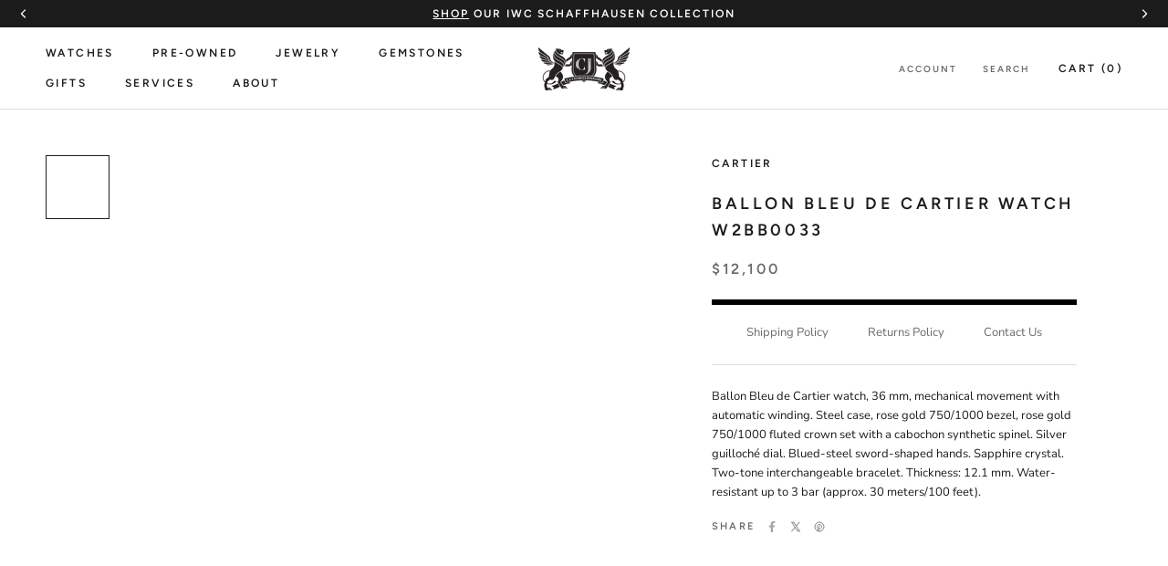

--- FILE ---
content_type: text/html; charset=utf-8
request_url: https://www.cjcharles.com/collections/womens-cartier-watches/products/ballon-bleu-de-cartier-watch-w2bb0033
body_size: 59051
content:
<!doctype html>

<html class="no-js" lang="en">
  <head>
<script src="https://sapi.negate.io/script/jPHnMA50OQHJt6OD4pax2A==?shop=cj-charles-jewelers.myshopify.com"></script>
    <meta charset="utf-8">
    <meta http-equiv="X-UA-Compatible" content="IE=edge,chrome=1">
    <meta
      name="viewport"
      content="width=device-width, initial-scale=1.0, height=device-height, minimum-scale=1.0, maximum-scale=1.0"
    >
    <meta name="theme-color" content="">
    <meta name="google-site-verification" content="OvgCIbXtAAcNUNHJzB_Vqa923ctu6DplURmni7r7wGg" />

  <style>
      section.pdm-category-carousel {
          display: none;
      }
  </style>

    <title>
      Ballon Bleu de Cartier watch W2BB0033
      
      
       &ndash; CJ Charles Jewelers
    </title>
      

  

  
    
  
    
  
    
  
    
  
    
  
    
  
    
  
    
  
    
  
    
  
    
  
    
  
    
  
    
  
    
  
    
  
    
  
    
  
    
  
    
  

<meta name="description" content="Ballon Bleu de Cartier watch, 36 mm, mechanical movement with automatic winding. Steel case, rose gold 750/1000 bezel, rose gold 750/1000 fluted crown set with a cabochon synthetic spinel. Silver guilloché dial. Blued-steel sword-shaped hands. Sapphire crystal. Two-tone interchangeable bracelet. Thickness: 12.1 mm. Wat">
  <link rel="canonical" href="https://www.cjcharles.com/products/ballon-bleu-de-cartier-watch-w2bb0033">


  <!-- swiper js -->
  <link rel="stylesheet" href="https://cdn.jsdelivr.net/npm/swiper@12/swiper-bundle.min.css"/><link rel="shortcut icon" href="//www.cjcharles.com/cdn/shop/files/CJ_LOGO-FAVICON2_1_96x.png?v=1737894949" type="image/png"><meta property="og:type" content="product">
  <meta property="og:title" content="Ballon Bleu de Cartier watch W2BB0033"><meta property="og:image" content="http://www.cjcharles.com/cdn/shop/products/CRW2BB0033_7.jpg?v=1676707339">
    <meta property="og:image:secure_url" content="https://www.cjcharles.com/cdn/shop/products/CRW2BB0033_7.jpg?v=1676707339">
    <meta property="og:image:width" content="1024">
    <meta property="og:image:height" content="1024"><meta property="product:price:amount" content="12,100.00">
  <meta property="product:price:currency" content="USD"><meta property="og:description" content="Ballon Bleu de Cartier watch, 36 mm, mechanical movement with automatic winding. Steel case, rose gold 750/1000 bezel, rose gold 750/1000 fluted crown set with a cabochon synthetic spinel. Silver guilloché dial. Blued-steel sword-shaped hands. Sapphire crystal. Two-tone interchangeable bracelet. Thickness: 12.1 mm. Wat"><meta property="og:url" content="https://www.cjcharles.com/products/ballon-bleu-de-cartier-watch-w2bb0033">
<meta property="og:site_name" content="CJ Charles Jewelers"><meta name="twitter:card" content="summary"><meta name="twitter:title" content="Ballon Bleu de Cartier watch W2BB0033">
  <meta name="twitter:description" content="Ballon Bleu de Cartier watch, 36 mm, mechanical movement with automatic winding. Steel case, rose gold 750/1000 bezel, rose gold 750/1000 fluted crown set with a cabochon synthetic spinel. Silver guilloché dial. Blued-steel sword-shaped hands. Sapphire crystal. Two-tone interchangeable bracelet. Thickness: 12.1 mm. Water-resistant up to 3 bar (approx. 30 meters/100 feet).">
  <meta name="twitter:image" content="https://www.cjcharles.com/cdn/shop/products/CRW2BB0033_7_600x600_crop_center.jpg?v=1676707339"><script type="text/javascript">const observer = new MutationObserver(e => { e.forEach(({ addedNodes: e }) => { e.forEach(e => { 1 === e.nodeType && "SCRIPT" === e.tagName && (e.innerHTML.includes("asyncLoad") && (e.innerHTML = e.innerHTML.replace("if(window.attachEvent)", "document.addEventListener('asyncLazyLoad',function(event){asyncLoad();});if(window.attachEvent)").replaceAll(", asyncLoad", ", function(){}")), e.innerHTML.includes("PreviewBarInjector") && (e.innerHTML = e.innerHTML.replace("DOMContentLoaded", "asyncLazyLoad")), (e.className == 'analytics') && (e.type = 'text/lazyload'),(e.src.includes("assets/storefront/features")||e.src.includes("assets/shopify_pay")||e.src.includes("connect.facebook.net"))&&(e.setAttribute("data-src", e.src), e.removeAttribute("src")))})})});observer.observe(document.documentElement,{childList:!0,subtree:!0})</script>
<script src="//cdn.shopify.com/s/files/1/0644/2975/2553/t/2/assets/option_select.js" type="text/javascript"></script>
<script src="//cdn.shopify.com/s/files/1/0644/2975/2553/t/2/assets/globo_cart_mobile.js" type="text/javascript"></script>

    <style>
  @font-face {
  font-family: Figtree;
  font-weight: 600;
  font-style: normal;
  font-display: fallback;
  src: url("//www.cjcharles.com/cdn/fonts/figtree/figtree_n6.9d1ea52bb49a0a86cfd1b0383d00f83d3fcc14de.woff2") format("woff2"),
       url("//www.cjcharles.com/cdn/fonts/figtree/figtree_n6.f0fcdea525a0e47b2ae4ab645832a8e8a96d31d3.woff") format("woff");
}

  @font-face {
  font-family: "Nunito Sans";
  font-weight: 400;
  font-style: normal;
  font-display: fallback;
  src: url("//www.cjcharles.com/cdn/fonts/nunito_sans/nunitosans_n4.0276fe080df0ca4e6a22d9cb55aed3ed5ba6b1da.woff2") format("woff2"),
       url("//www.cjcharles.com/cdn/fonts/nunito_sans/nunitosans_n4.b4964bee2f5e7fd9c3826447e73afe2baad607b7.woff") format("woff");
}


  @font-face {
  font-family: "Nunito Sans";
  font-weight: 700;
  font-style: normal;
  font-display: fallback;
  src: url("//www.cjcharles.com/cdn/fonts/nunito_sans/nunitosans_n7.25d963ed46da26098ebeab731e90d8802d989fa5.woff2") format("woff2"),
       url("//www.cjcharles.com/cdn/fonts/nunito_sans/nunitosans_n7.d32e3219b3d2ec82285d3027bd673efc61a996c8.woff") format("woff");
}

  @font-face {
  font-family: "Nunito Sans";
  font-weight: 400;
  font-style: italic;
  font-display: fallback;
  src: url("//www.cjcharles.com/cdn/fonts/nunito_sans/nunitosans_i4.6e408730afac1484cf297c30b0e67c86d17fc586.woff2") format("woff2"),
       url("//www.cjcharles.com/cdn/fonts/nunito_sans/nunitosans_i4.c9b6dcbfa43622b39a5990002775a8381942ae38.woff") format("woff");
}

  @font-face {
  font-family: "Nunito Sans";
  font-weight: 700;
  font-style: italic;
  font-display: fallback;
  src: url("//www.cjcharles.com/cdn/fonts/nunito_sans/nunitosans_i7.8c1124729eec046a321e2424b2acf328c2c12139.woff2") format("woff2"),
       url("//www.cjcharles.com/cdn/fonts/nunito_sans/nunitosans_i7.af4cda04357273e0996d21184432bcb14651a64d.woff") format("woff");
}


  :root {
    --heading-font-family : Figtree, sans-serif;
    --heading-font-weight : 600;
    --heading-font-style  : normal;

    --text-font-family : "Nunito Sans", sans-serif;
    --text-font-weight : 400;
    --text-font-style  : normal;

    --base-text-font-size   : 13px;
    --default-text-font-size: 14px;--background          : #ffffff;
    --background-rgb      : 255, 255, 255;
    --light-background    : #ffffff;
    --light-background-rgb: 255, 255, 255;
    --heading-color       : #1c1b1b;
    --text-color          : #1c1b1b;
    --text-color-rgb      : 28, 27, 27;
    --text-color-light    : #6a6a6a;
    --text-color-light-rgb: 106, 106, 106;
    --link-color          : #6a6a6a;
    --link-color-rgb      : 106, 106, 106;
    --border-color        : #dddddd;
    --border-color-rgb    : 221, 221, 221;

    --button-background    : #000000;
    --button-background-rgb: 0, 0, 0;
    --button-text-color    : #ffffff;

    --header-background       : #ffffff;
    --header-heading-color    : #1c1b1b;
    --header-light-text-color : #6a6a6a;
    --header-border-color     : #dddddd;

    --footer-background    : #ffffff;
    --footer-text-color    : #6a6a6a;
    --footer-heading-color : #1c1b1b;
    --footer-border-color  : #e9e9e9;

    --navigation-background      : #1c1b1b;
    --navigation-background-rgb  : 28, 27, 27;
    --navigation-text-color      : #ffffff;
    --navigation-text-color-light: rgba(255, 255, 255, 0.5);
    --navigation-border-color    : rgba(255, 255, 255, 0.25);

    --newsletter-popup-background     : #000000;
    --newsletter-popup-text-color     : #ffffff;
    --newsletter-popup-text-color-rgb : 255, 255, 255;

    --secondary-elements-background       : #1c1b1b;
    --secondary-elements-background-rgb   : 255, 255, 255;
    --secondary-elements-text-color       : #ffffff;
    --secondary-elements-text-color-light : rgba(255, 255, 255, 0.5);
    --secondary-elements-border-color     : rgba(255, 255, 255, 0.25);

    --product-sale-price-color    : #f94c43;
    --product-sale-price-color-rgb: 249, 76, 67;

    /* Products */

    --horizontal-spacing-four-products-per-row: 20px;
        --horizontal-spacing-two-products-per-row : 20px;

    --vertical-spacing-four-products-per-row: 40px;
        --vertical-spacing-two-products-per-row : 50px;

    /* Animation */
    --drawer-transition-timing: cubic-bezier(0.645, 0.045, 0.355, 1);
    --header-base-height: 80px; /* We set a default for browsers that do not support CSS variables */

    /* Cursors */
    --cursor-zoom-in-svg    : url(//www.cjcharles.com/cdn/shop/t/70/assets/cursor-zoom-in.svg?v=170532930330058140181758317543);
    --cursor-zoom-in-2x-svg : url(//www.cjcharles.com/cdn/shop/t/70/assets/cursor-zoom-in-2x.svg?v=56685658183649387561758317543);
  }
</style>

<script>
  // IE11 does not have support for CSS variables, so we have to polyfill them
  if (!(((window || {}).CSS || {}).supports && window.CSS.supports('(--a: 0)'))) {
    const script = document.createElement('script');
    script.type = 'text/javascript';
    script.src = 'https://cdn.jsdelivr.net/npm/css-vars-ponyfill@2';
    script.onload = function() {
      cssVars({});
    };

    document.getElementsByTagName('head')[0].appendChild(script);
  }
</script>
        <script type="text/javascript">
         window.__lo_site_id = 329617;

      (function() {
      	var wa = document.createElement('script'); wa.type = 'text/javascript'; wa.async = true;
      	wa.src = 'https://d10lpsik1i8c69.cloudfront.net/w.js';
      	var s = document.getElementsByTagName('script')[0]; s.parentNode.insertBefore(wa, s);
        })();
    </script>
    <!-- OLD Google Tag Manager -->
    
    <!-- NEW Google Tag Manager -->
<script>(function(w,d,s,l,i){w[l]=w[l]||[];w[l].push({'gtm.start':
new Date().getTime(),event:'gtm.js'});var f=d.getElementsByTagName(s)[0],
j=d.createElement(s),dl=l!='dataLayer'?'&l='+l:'';j.async=true;j.src=
'https://www.googletagmanager.com/gtm.js?id='+i+dl;f.parentNode.insertBefore(j,f);
})(window,document,'script','dataLayer','GTM-KB72S75S');</script>
<!-- End Google Tag Manager -->
    <script>window.performance && window.performance.mark && window.performance.mark('shopify.content_for_header.start');</script><meta name="google-site-verification" content="tp7qOpLJNAiSIMHxOpMgFP_78_MF0NBEVy7vKHABjc8">
<meta id="shopify-digital-wallet" name="shopify-digital-wallet" content="/7312093/digital_wallets/dialog">
<link rel="alternate" type="application/json+oembed" href="https://www.cjcharles.com/products/ballon-bleu-de-cartier-watch-w2bb0033.oembed">
<script async="async" src="/checkouts/internal/preloads.js?locale=en-US"></script>
<script id="shopify-features" type="application/json">{"accessToken":"b929e8811a719bd924be812e2a238934","betas":["rich-media-storefront-analytics"],"domain":"www.cjcharles.com","predictiveSearch":true,"shopId":7312093,"locale":"en"}</script>
<script>var Shopify = Shopify || {};
Shopify.shop = "cj-charles-jewelers.myshopify.com";
Shopify.locale = "en";
Shopify.currency = {"active":"USD","rate":"1.0"};
Shopify.country = "US";
Shopify.theme = {"name":"PDM | Main theme","id":135485980806,"schema_name":"Prestige","schema_version":"4.9.2","theme_store_id":null,"role":"main"};
Shopify.theme.handle = "null";
Shopify.theme.style = {"id":null,"handle":null};
Shopify.cdnHost = "www.cjcharles.com/cdn";
Shopify.routes = Shopify.routes || {};
Shopify.routes.root = "/";</script>
<script type="module">!function(o){(o.Shopify=o.Shopify||{}).modules=!0}(window);</script>
<script>!function(o){function n(){var o=[];function n(){o.push(Array.prototype.slice.apply(arguments))}return n.q=o,n}var t=o.Shopify=o.Shopify||{};t.loadFeatures=n(),t.autoloadFeatures=n()}(window);</script>
<script id="shop-js-analytics" type="application/json">{"pageType":"product"}</script>
<script defer="defer" async type="module" src="//www.cjcharles.com/cdn/shopifycloud/shop-js/modules/v2/client.init-shop-cart-sync_BdyHc3Nr.en.esm.js"></script>
<script defer="defer" async type="module" src="//www.cjcharles.com/cdn/shopifycloud/shop-js/modules/v2/chunk.common_Daul8nwZ.esm.js"></script>
<script type="module">
  await import("//www.cjcharles.com/cdn/shopifycloud/shop-js/modules/v2/client.init-shop-cart-sync_BdyHc3Nr.en.esm.js");
await import("//www.cjcharles.com/cdn/shopifycloud/shop-js/modules/v2/chunk.common_Daul8nwZ.esm.js");

  window.Shopify.SignInWithShop?.initShopCartSync?.({"fedCMEnabled":true,"windoidEnabled":true});

</script>
<script>(function() {
  var isLoaded = false;
  function asyncLoad() {
    if (isLoaded) return;
    isLoaded = true;
    var urls = ["https:\/\/www.improvedcontactform.com\/icf.js?shop=cj-charles-jewelers.myshopify.com","https:\/\/app.testimonialhub.com\/shopifyapp\/showsrstemplate.js?shop=cj-charles-jewelers.myshopify.com","https:\/\/bingshoppingtool-t2app-prod.trafficmanager.net\/uet\/tracking_script?shop=cj-charles-jewelers.myshopify.com","https:\/\/cdn-scripts.signifyd.com\/shopify\/script-tag.js?shop=cj-charles-jewelers.myshopify.com","https:\/\/cdn.shopify.com\/s\/files\/1\/0731\/2093\/t\/42\/assets\/affirmShopify.js?v=1609362941\u0026shop=cj-charles-jewelers.myshopify.com","https:\/\/d23dclunsivw3h.cloudfront.net\/redirect-app.js?shop=cj-charles-jewelers.myshopify.com","https:\/\/cdn.recovermycart.com\/scripts\/CartJS_v2.min.js?shop=cj-charles-jewelers.myshopify.com\u0026shop=cj-charles-jewelers.myshopify.com","\/\/cdn.secomapp.com\/promotionpopup\/cdn\/allshops\/cj-charles-jewelers\/1658351335.js?shop=cj-charles-jewelers.myshopify.com","https:\/\/cdn.nfcube.com\/instafeed-1f00767f13fd3d3786393477c6ec1f94.js?shop=cj-charles-jewelers.myshopify.com","https:\/\/dyuszqdfuyvqq.cloudfront.net\/packs\/mf_embed_v8.js?mf_token=52407ff9-84e0-45f9-9475-15ad7a4ea45c\u0026shop=cj-charles-jewelers.myshopify.com"];
    for (var i = 0; i < urls.length; i++) {
      var s = document.createElement('script');
      s.type = 'text/javascript';
      s.async = true;
      s.src = urls[i];
      var x = document.getElementsByTagName('script')[0];
      x.parentNode.insertBefore(s, x);
    }
  };
  if(window.attachEvent) {
    window.attachEvent('onload', asyncLoad);
  } else {
    window.addEventListener('load', asyncLoad, false);
  }
})();</script>
<script id="__st">var __st={"a":7312093,"offset":-28800,"reqid":"123b645c-7ebe-450e-b15a-b9e8f49f5d07-1769011926","pageurl":"www.cjcharles.com\/collections\/womens-cartier-watches\/products\/ballon-bleu-de-cartier-watch-w2bb0033","u":"7ae0341fc8bc","p":"product","rtyp":"product","rid":6752422035590};</script>
<script>window.ShopifyPaypalV4VisibilityTracking = true;</script>
<script id="captcha-bootstrap">!function(){'use strict';const t='contact',e='account',n='new_comment',o=[[t,t],['blogs',n],['comments',n],[t,'customer']],c=[[e,'customer_login'],[e,'guest_login'],[e,'recover_customer_password'],[e,'create_customer']],r=t=>t.map((([t,e])=>`form[action*='/${t}']:not([data-nocaptcha='true']) input[name='form_type'][value='${e}']`)).join(','),a=t=>()=>t?[...document.querySelectorAll(t)].map((t=>t.form)):[];function s(){const t=[...o],e=r(t);return a(e)}const i='password',u='form_key',d=['recaptcha-v3-token','g-recaptcha-response','h-captcha-response',i],f=()=>{try{return window.sessionStorage}catch{return}},m='__shopify_v',_=t=>t.elements[u];function p(t,e,n=!1){try{const o=window.sessionStorage,c=JSON.parse(o.getItem(e)),{data:r}=function(t){const{data:e,action:n}=t;return t[m]||n?{data:e,action:n}:{data:t,action:n}}(c);for(const[e,n]of Object.entries(r))t.elements[e]&&(t.elements[e].value=n);n&&o.removeItem(e)}catch(o){console.error('form repopulation failed',{error:o})}}const l='form_type',E='cptcha';function T(t){t.dataset[E]=!0}const w=window,h=w.document,L='Shopify',v='ce_forms',y='captcha';let A=!1;((t,e)=>{const n=(g='f06e6c50-85a8-45c8-87d0-21a2b65856fe',I='https://cdn.shopify.com/shopifycloud/storefront-forms-hcaptcha/ce_storefront_forms_captcha_hcaptcha.v1.5.2.iife.js',D={infoText:'Protected by hCaptcha',privacyText:'Privacy',termsText:'Terms'},(t,e,n)=>{const o=w[L][v],c=o.bindForm;if(c)return c(t,g,e,D).then(n);var r;o.q.push([[t,g,e,D],n]),r=I,A||(h.body.append(Object.assign(h.createElement('script'),{id:'captcha-provider',async:!0,src:r})),A=!0)});var g,I,D;w[L]=w[L]||{},w[L][v]=w[L][v]||{},w[L][v].q=[],w[L][y]=w[L][y]||{},w[L][y].protect=function(t,e){n(t,void 0,e),T(t)},Object.freeze(w[L][y]),function(t,e,n,w,h,L){const[v,y,A,g]=function(t,e,n){const i=e?o:[],u=t?c:[],d=[...i,...u],f=r(d),m=r(i),_=r(d.filter((([t,e])=>n.includes(e))));return[a(f),a(m),a(_),s()]}(w,h,L),I=t=>{const e=t.target;return e instanceof HTMLFormElement?e:e&&e.form},D=t=>v().includes(t);t.addEventListener('submit',(t=>{const e=I(t);if(!e)return;const n=D(e)&&!e.dataset.hcaptchaBound&&!e.dataset.recaptchaBound,o=_(e),c=g().includes(e)&&(!o||!o.value);(n||c)&&t.preventDefault(),c&&!n&&(function(t){try{if(!f())return;!function(t){const e=f();if(!e)return;const n=_(t);if(!n)return;const o=n.value;o&&e.removeItem(o)}(t);const e=Array.from(Array(32),(()=>Math.random().toString(36)[2])).join('');!function(t,e){_(t)||t.append(Object.assign(document.createElement('input'),{type:'hidden',name:u})),t.elements[u].value=e}(t,e),function(t,e){const n=f();if(!n)return;const o=[...t.querySelectorAll(`input[type='${i}']`)].map((({name:t})=>t)),c=[...d,...o],r={};for(const[a,s]of new FormData(t).entries())c.includes(a)||(r[a]=s);n.setItem(e,JSON.stringify({[m]:1,action:t.action,data:r}))}(t,e)}catch(e){console.error('failed to persist form',e)}}(e),e.submit())}));const S=(t,e)=>{t&&!t.dataset[E]&&(n(t,e.some((e=>e===t))),T(t))};for(const o of['focusin','change'])t.addEventListener(o,(t=>{const e=I(t);D(e)&&S(e,y())}));const B=e.get('form_key'),M=e.get(l),P=B&&M;t.addEventListener('DOMContentLoaded',(()=>{const t=y();if(P)for(const e of t)e.elements[l].value===M&&p(e,B);[...new Set([...A(),...v().filter((t=>'true'===t.dataset.shopifyCaptcha))])].forEach((e=>S(e,t)))}))}(h,new URLSearchParams(w.location.search),n,t,e,['guest_login'])})(!0,!0)}();</script>
<script integrity="sha256-4kQ18oKyAcykRKYeNunJcIwy7WH5gtpwJnB7kiuLZ1E=" data-source-attribution="shopify.loadfeatures" defer="defer" src="//www.cjcharles.com/cdn/shopifycloud/storefront/assets/storefront/load_feature-a0a9edcb.js" crossorigin="anonymous"></script>
<script data-source-attribution="shopify.dynamic_checkout.dynamic.init">var Shopify=Shopify||{};Shopify.PaymentButton=Shopify.PaymentButton||{isStorefrontPortableWallets:!0,init:function(){window.Shopify.PaymentButton.init=function(){};var t=document.createElement("script");t.src="https://www.cjcharles.com/cdn/shopifycloud/portable-wallets/latest/portable-wallets.en.js",t.type="module",document.head.appendChild(t)}};
</script>
<script data-source-attribution="shopify.dynamic_checkout.buyer_consent">
  function portableWalletsHideBuyerConsent(e){var t=document.getElementById("shopify-buyer-consent"),n=document.getElementById("shopify-subscription-policy-button");t&&n&&(t.classList.add("hidden"),t.setAttribute("aria-hidden","true"),n.removeEventListener("click",e))}function portableWalletsShowBuyerConsent(e){var t=document.getElementById("shopify-buyer-consent"),n=document.getElementById("shopify-subscription-policy-button");t&&n&&(t.classList.remove("hidden"),t.removeAttribute("aria-hidden"),n.addEventListener("click",e))}window.Shopify?.PaymentButton&&(window.Shopify.PaymentButton.hideBuyerConsent=portableWalletsHideBuyerConsent,window.Shopify.PaymentButton.showBuyerConsent=portableWalletsShowBuyerConsent);
</script>
<script data-source-attribution="shopify.dynamic_checkout.cart.bootstrap">document.addEventListener("DOMContentLoaded",(function(){function t(){return document.querySelector("shopify-accelerated-checkout-cart, shopify-accelerated-checkout")}if(t())Shopify.PaymentButton.init();else{new MutationObserver((function(e,n){t()&&(Shopify.PaymentButton.init(),n.disconnect())})).observe(document.body,{childList:!0,subtree:!0})}}));
</script>
<link id="shopify-accelerated-checkout-styles" rel="stylesheet" media="screen" href="https://www.cjcharles.com/cdn/shopifycloud/portable-wallets/latest/accelerated-checkout-backwards-compat.css" crossorigin="anonymous">
<style id="shopify-accelerated-checkout-cart">
        #shopify-buyer-consent {
  margin-top: 1em;
  display: inline-block;
  width: 100%;
}

#shopify-buyer-consent.hidden {
  display: none;
}

#shopify-subscription-policy-button {
  background: none;
  border: none;
  padding: 0;
  text-decoration: underline;
  font-size: inherit;
  cursor: pointer;
}

#shopify-subscription-policy-button::before {
  box-shadow: none;
}

      </style>

<script>window.performance && window.performance.mark && window.performance.mark('shopify.content_for_header.end');</script> 
 <script src="//www.cjcharles.com/cdn/shop/t/70/assets/servicify-asset.js?v=9391740801321792721758317544" type="text/javascript"></script>

    

    <link rel="stylesheet" href="//www.cjcharles.com/cdn/shop/t/70/assets/theme.css?v=87803164646895114161767028328">

    

    <script
      src="https://code.jquery.com/jquery-3.4.1.js"
      integrity="sha256-WpOohJOqMqqyKL9FccASB9O0KwACQJpFTUBLTYOVvVU="
      crossorigin="anonymous"
    ></script>

    <script>
      // This allows to expose several variables to the global scope, to be used in scripts
      window.theme = {
        pageType: "product",
        moneyFormat: "\u003cspan class=money\u003e${{amount}}\u003c\/span\u003e",
        moneyWithCurrencyFormat: "\u003cspan class=money\u003e${{amount}}\u003c\/span\u003e",
        productImageSize: "square",
        searchMode: "product,article",
        showPageTransition: false,
        showElementStaggering: true,
        showImageZooming: true
      };

      window.routes = {
        rootUrl: "\/",
        cartUrl: "\/cart",
        cartAddUrl: "\/cart\/add",
        cartChangeUrl: "\/cart\/change",
        searchUrl: "\/search",
        productRecommendationsUrl: "\/recommendations\/products"
      };

      window.languages = {
        cartAddNote: "Add Order Note",
        cartEditNote: "Edit Order Note",
        productImageLoadingError: "This image could not be loaded. Please try to reload the page.",
        productFormAddToCart: "Add to cart",
        productFormUnavailable: "Unavailable",
        productFormSoldOut: "Sold Out",
        shippingEstimatorOneResult: "1 option available:",
        shippingEstimatorMoreResults: "{{count}} options available:",
        shippingEstimatorNoResults: "No shipping could be found"
      };

      window.lazySizesConfig = {
        loadHidden: false,
        hFac: 0.5,
        expFactor: 2,
        ricTimeout: 150,
        lazyClass: 'Image--lazyLoad',
        loadingClass: 'Image--lazyLoading',
        loadedClass: 'Image--lazyLoaded'
      };

      document.documentElement.className = document.documentElement.className.replace('no-js', 'js');
      document.documentElement.style.setProperty('--window-height', window.innerHeight + 'px');

      // We do a quick detection of some features (we could use Modernizr but for so little...)
      (function() {
        document.documentElement.className += ((window.CSS && window.CSS.supports('(position: sticky) or (position: -webkit-sticky)')) ? ' supports-sticky' : ' no-supports-sticky');
        document.documentElement.className += (window.matchMedia('(-moz-touch-enabled: 1), (hover: none)')).matches ? ' no-supports-hover' : ' supports-hover';
      }());
    </script>

    <script src="//www.cjcharles.com/cdn/shop/t/70/assets/vendors.min.js?v=160990318235677751601758317539"></script>
    
    <!-- <script src="https://cdn.jsdelivr.net/npm/js-cookie@rc/dist/js.cookie.min.js"></script> -->
    <!-- <script src="https://kit.fontawesome.com/848ae23b55.js" crossorigin="anonymous"></script> -->
    <!-- <script src="//www.cjcharles.com/cdn/shop/t/70/assets/lazysizes.min.js?v=174358363404432586981758317544" async></script> --><script
      src="https://cdnjs.cloudflare.com/polyfill/v3/polyfill.min.js?version=4.8.0&features=Element.prototype.closest%2Cfetch%2CElement.prototype.remove%2CElement.prototype.classList%2CArray.prototype.includes%2CArray.prototype.fill%2CObject.assign%2CCustomEvent%2CIntersectionObserver%2CIntersectionObserverEntry%2CURL"
      defer
    ></script>
    <!-- <script src="//www.cjcharles.com/cdn/shop/t/70/assets/libs.min.js?v=26178543184394469741758317545" defer></script> -->
    <script src="//www.cjcharles.com/cdn/shop/t/70/assets/theme.js?v=44055698749583729711758317538" defer></script>
    <!-- <script src="//www.cjcharles.com/cdn/shop/t/70/assets/theme.min.js?v=159491087469365284761758317538" defer></script> -->
    <!-- <script src="//www.cjcharles.com/cdn/shop/t/70/assets/custom.js?v=164978929081969990021758317544" defer></script> -->

    <script>
      (function () {
        window.onpageshow = function() {
          if (window.theme.showPageTransition) {
            var pageTransition = document.querySelector('.PageTransition');

            if (pageTransition) {
              pageTransition.style.visibility = 'visible';
              pageTransition.style.opacity = '0';
            }
          }

          // When the page is loaded from the cache, we have to reload the cart content
          document.documentElement.dispatchEvent(new CustomEvent('cart:refresh', {
            bubbles: true
          }));
        };
      })();
    </script>

    
  <script type="application/ld+json">
  {
    "@context": "http://schema.org",
    "@type": "Product",
    "offers": [{
          "@type": "Offer",
          "name": "Default Title",
          "availability":"https://schema.org/OutOfStock",
          "price": 12100.0,
          "priceCurrency": "USD",
          "priceValidUntil": "2026-01-31","sku": "CRW2BB0033","url": "/collections/womens-cartier-watches/products/ballon-bleu-de-cartier-watch-w2bb0033/products/ballon-bleu-de-cartier-watch-w2bb0033?variant=39833426591878"
        }
],
    "brand": {
      "name": "Cartier"
    },
    "name": "Ballon Bleu de Cartier watch W2BB0033",
    "description": "Ballon Bleu de Cartier watch, 36 mm, mechanical movement with automatic winding. Steel case, rose gold 750\/1000 bezel, rose gold 750\/1000 fluted crown set with a cabochon synthetic spinel. Silver guilloché dial. Blued-steel sword-shaped hands. Sapphire crystal. Two-tone interchangeable bracelet. Thickness: 12.1 mm. Water-resistant up to 3 bar (approx. 30 meters\/100 feet).",
    "category": "Watches",
    "url": "/collections/womens-cartier-watches/products/ballon-bleu-de-cartier-watch-w2bb0033/products/ballon-bleu-de-cartier-watch-w2bb0033",
    "sku": "CRW2BB0033",
    "image": {
      "@type": "ImageObject",
      "url": "https://www.cjcharles.com/cdn/shop/products/CRW2BB0033_7_1024x.jpg?v=1676707339",
      "image": "https://www.cjcharles.com/cdn/shop/products/CRW2BB0033_7_1024x.jpg?v=1676707339",
      "name": "Ballon Bleu de Cartier watch W2BB0033",
      "width": "1024",
      "height": "1024"
    }
  }
  </script>



  <script type="application/ld+json">
  {
    "@context": "http://schema.org",
    "@type": "BreadcrumbList",
  "itemListElement": [{
      "@type": "ListItem",
      "position": 1,
      "name": "Translation missing: en.general.breadcrumb.home",
      "item": "https://www.cjcharles.com"
    },{
          "@type": "ListItem",
          "position": 2,
          "name": "Women's Cartier Watches",
          "item": "https://www.cjcharles.com/collections/womens-cartier-watches"
        }, {
          "@type": "ListItem",
          "position": 3,
          "name": "Ballon Bleu de Cartier watch W2BB0033",
          "item": "https://www.cjcharles.com/collections/womens-cartier-watches/products/ballon-bleu-de-cartier-watch-w2bb0033"
        }]
  }
  </script>


    <meta name="google-site-verification" content="EayK9Wj82tf-izU9ollec5_LkeOJ-QZNhX0P8qraYUE">

    
<!-- Global site tag (gtag.js) - Google Ads: 1033338476 -->
<script async src="https://www.googletagmanager.com/gtag/js?id=AW-1033338476"></script>
<script>
window.dataLayer = window.dataLayer || [];
function gtag(){dataLayer.push(arguments);}
gtag('js', new Date());
gtag('config', 'AW-1033338476');
</script>

<script>
function gtag_report_conversion(url, type) {
    var callback = function () {
        if (typeof(url) != 'undefined') {
        window.location = url;
        }
    };

    // contactform or newsletter
    // Event snippet for Contact Us conversion page In your html page, add the snippet and call gtag_report_conversion when someone clicks on the chosen link or button.
    var sendTo = "AW-1033338476/wqM5CIbos-0BEOz83ewD";
    if( type == "newsletter" ) {
    // Event snippet for Newsletter Sign Up conversion page In your html page, add the snippet and call gtag_report_conversion when someone clicks on the chosen link or button.
    sendTo = "AW-1033338476/YT9pCOm7xO0BEOz83ewD";
    }

    gtag('event', 'conversion', {
        'send_to': sendTo,
        'event_callback': callback
    });
    
    return false;
}
  
document.addEventListener('submit', event => {
    var conversionType = event.target.getAttribute('data-form');
    conversionType && gtag_report_conversion && gtag_report_conversion(undefined, conversionType);
});
</script>


    <!-- if homepage -->

<!-- endif -->

<!-- if contact page -->

<!-- end contact page -->

<!--OnlineStore Schema-->

<script type="application/ld+json">
{
  "@context": "https://schema.org",
  "@type": "OnlineStore",
  "name": "CJ Charles Luxury Watch and Jewelry Store
",
  "description": "CJ Charles is the premier men’s and women’s luxury watch + jewelry store in the San Diego, La Jolla, and UTC area.",
  "image": "https://www.cjcharles.com/cdn/shop/files/Bands_370x230@2x.jpg?v=1660932164",
  "logo": "https://www.cjcharles.com/cdn/shop/files/wawawa_100x@2x.png?v=1614317698",
  "parentOrganization": {
    "@type": "OnlineBusiness",
    "name": "CJ Charles Jewelers",
    "url": "https://www.cjcharles.com/"
  },
  "address": {
    "@type": "PostalAddress",
    "addressCountry": "United States",
    "addressLocality": "San Diego"
  },
  "aggregateRating": {
    "@type": "AggregateRating",
    "ratingCount": 51,
    "ratingValue": 5
    },
  "foundingDate": "1986-01-01"
}
</script>

<!--End OnlineStore Schema-->

    <link rel="stylesheet" href="//www.cjcharles.com/cdn/shop/t/70/assets/sca-pp.css?v=26248894406678077071758317544">
 <script>
  
	SCAPPLive = {};
  
  SCAPPShop = {};
    
  </script>
<script src="//www.cjcharles.com/cdn/shop/t/70/assets/sca-pp-initial.js?v=166821268589598230471758317544" type="text/javascript"></script>
  

    
  
  <script>

    if (window.location.href.indexOf("limit") >= 0 && window.location.href.indexOf("page")) {
      	var href = window.location.href;
      	var redirectTo = href.split("?");
    	//console.log(redirectTo[1] + "blog page  " + redirectTo[0]);
      	window.location.href = redirectTo[0];
	}
    

  </script>
  



    <script type="text/javascript" src="https://www.bugherd.com/sidebarv2.js?apikey=oeojygrrvvcxyowxuvyjgq" async="true"></script>

    <script type="text/javascript">
    (function(c,l,a,r,i,t,y){
        c[a]=c[a]||function(){(c[a].q=c[a].q||[]).push(arguments)};
        t=l.createElement(r);t.async=1;t.src="https://www.clarity.ms/tag/"+i;
        y=l.getElementsByTagName(r)[0];y.parentNode.insertBefore(t,y);
    })(window, document, "clarity", "script", "prfoittmc2");
</script>

    <script>
    function getUTMParameter(name) {
        let urlParams = new URLSearchParams(window.location.search);
        return urlParams.get(name) || "";
    }

    function storeUTMParameters() {
        const utmParams = ["utm_source", "utm_medium", "utm_campaign", "utm_term", "utm_content"];
        let utmFound = false;

        utmParams.forEach(param => {
            let value = getUTMParameter(param);
            if (value) {
                localStorage.setItem(param, value);
                utmFound = true;
            }
        });

        // Mark the session if it's the first page visit
        if (utmFound) {
            localStorage.setItem("utm_first_page", window.location.href);
        }
    }

    function getStoredUTM(param) {
        return localStorage.getItem(param) || "";
    }

    function populateUTMFields() {
        const utmParams = ["utm_source", "utm_medium", "utm_campaign", "utm_term", "utm_content"];

        utmParams.forEach(param => {
            let field = document.querySelector(`input[name="UTM ${param.replace("utm_", "").charAt(0).toUpperCase() + param.slice(5)}"]`);
            if (field) {
                let value = getUTMParameter(param) || getStoredUTM(param);
                field.value = value;
            }
        });
    }

    document.addEventListener("DOMContentLoaded", function() {
        storeUTMParameters(); // Store UTM on first visit
        populateUTMFields(); // Populate form fields from stored UTMs
    });
</script>

  <script async  
    data-api-host="https://cro-lab.novapower.io:3100"  
    data-client-key="sdk-ezx3peVWEjtL8kkV"  
    src="https://cdn.jsdelivr.net/npm/@growthbook/growthbook/dist/bundles/auto.min.js">
  </script>

  <script type="text/javascript">
    (function(c, l, a, r, i, t, y) {
      c[a] = c[a] || function() {
        (c[a].q = c[a].q || []).push(arguments);
      };
      t = l.createElement(r);
      t.async = 1;
      t.src = "https://www.clarity.ms/tag/" + i;
      y = l.getElementsByTagName(r)[0];
      y.parentNode.insertBefore(t, y);
    })(window, document, "clarity", "script", "td8iatsjdt");
  </script>

  

  <link href="//www.cjcharles.com/cdn/shop/t/70/assets/custom.css?v=14782469716712986051768427320" rel="stylesheet" type="text/css" media="all" />

  <!-- BEGIN app block: shopify://apps/klaviyo-email-marketing-sms/blocks/klaviyo-onsite-embed/2632fe16-c075-4321-a88b-50b567f42507 -->












  <script async src="https://static.klaviyo.com/onsite/js/J3seyu/klaviyo.js?company_id=J3seyu"></script>
  <script>!function(){if(!window.klaviyo){window._klOnsite=window._klOnsite||[];try{window.klaviyo=new Proxy({},{get:function(n,i){return"push"===i?function(){var n;(n=window._klOnsite).push.apply(n,arguments)}:function(){for(var n=arguments.length,o=new Array(n),w=0;w<n;w++)o[w]=arguments[w];var t="function"==typeof o[o.length-1]?o.pop():void 0,e=new Promise((function(n){window._klOnsite.push([i].concat(o,[function(i){t&&t(i),n(i)}]))}));return e}}})}catch(n){window.klaviyo=window.klaviyo||[],window.klaviyo.push=function(){var n;(n=window._klOnsite).push.apply(n,arguments)}}}}();</script>

  
    <script id="viewed_product">
      if (item == null) {
        var _learnq = _learnq || [];

        var MetafieldReviews = null
        var MetafieldYotpoRating = null
        var MetafieldYotpoCount = null
        var MetafieldLooxRating = null
        var MetafieldLooxCount = null
        var okendoProduct = null
        var okendoProductReviewCount = null
        var okendoProductReviewAverageValue = null
        try {
          // The following fields are used for Customer Hub recently viewed in order to add reviews.
          // This information is not part of __kla_viewed. Instead, it is part of __kla_viewed_reviewed_items
          MetafieldReviews = {};
          MetafieldYotpoRating = null
          MetafieldYotpoCount = null
          MetafieldLooxRating = null
          MetafieldLooxCount = null

          okendoProduct = null
          // If the okendo metafield is not legacy, it will error, which then requires the new json formatted data
          if (okendoProduct && 'error' in okendoProduct) {
            okendoProduct = null
          }
          okendoProductReviewCount = okendoProduct ? okendoProduct.reviewCount : null
          okendoProductReviewAverageValue = okendoProduct ? okendoProduct.reviewAverageValue : null
        } catch (error) {
          console.error('Error in Klaviyo onsite reviews tracking:', error);
        }

        var item = {
          Name: "Ballon Bleu de Cartier watch W2BB0033",
          ProductID: 6752422035590,
          Categories: ["Ballon Bleu de Cartier - Floating Elegance","Bracelet Watches","Cartier Watch Authorized Dealer in San Diego","Gold\/Steel Watches","Legacy Collection","Luxury Gold Watches","Men's Cartier Watches","Men’s Luxury Watches in San Diego","Rose Gold","Rose Gold Watches","Swiss Watches","Watches Under $15,000","Women's Cartier Watches","Women’s Fine Watches in San Diego"],
          ImageURL: "https://www.cjcharles.com/cdn/shop/products/CRW2BB0033_7_grande.jpg?v=1676707339",
          URL: "https://www.cjcharles.com/products/ballon-bleu-de-cartier-watch-w2bb0033",
          Brand: "Cartier",
          Price: "$12,100.00",
          Value: "12,100.00",
          CompareAtPrice: "$0.00"
        };
        _learnq.push(['track', 'Viewed Product', item]);
        _learnq.push(['trackViewedItem', {
          Title: item.Name,
          ItemId: item.ProductID,
          Categories: item.Categories,
          ImageUrl: item.ImageURL,
          Url: item.URL,
          Metadata: {
            Brand: item.Brand,
            Price: item.Price,
            Value: item.Value,
            CompareAtPrice: item.CompareAtPrice
          },
          metafields:{
            reviews: MetafieldReviews,
            yotpo:{
              rating: MetafieldYotpoRating,
              count: MetafieldYotpoCount,
            },
            loox:{
              rating: MetafieldLooxRating,
              count: MetafieldLooxCount,
            },
            okendo: {
              rating: okendoProductReviewAverageValue,
              count: okendoProductReviewCount,
            }
          }
        }]);
      }
    </script>
  




  <script>
    window.klaviyoReviewsProductDesignMode = false
  </script>







<!-- END app block --><!-- BEGIN app block: shopify://apps/blockify-fraud-filter/blocks/app_embed/2e3e0ba5-0e70-447a-9ec5-3bf76b5ef12e --> 
 
 
    <script>
        window.blockifyShopIdentifier = "cj-charles-jewelers.myshopify.com";
        window.ipBlockerMetafields = "{\"showOverlayByPass\":false,\"disableSpyExtensions\":false,\"blockUnknownBots\":false,\"activeApp\":true,\"blockByMetafield\":true,\"visitorAnalytic\":true,\"showWatermark\":true,\"token\":\"eyJhbGciOiJIUzI1NiIsInR5cCI6IkpXVCJ9.eyJpZGVudGlmaWVySWQiOiJjai1jaGFybGVzLWpld2VsZXJzLm15c2hvcGlmeS5jb20iLCJpYXQiOjE3MzM3NDgwNTd9.5a0DjYGZY53aZ8d66xNEKUqscdKf75xBqAzt5h9qcho\"}";
        window.blockifyRules = "{\"whitelist\":[],\"blacklist\":[{\"id\":301837,\"type\":\"1\",\"ipAddress\":\"2600:6c5e:59f0:1730:9992:48f6:cd41:5725\",\"criteria\":\"1\",\"priority\":\"1\"},{\"id\":301839,\"type\":\"1\",\"ipAddress\":\"68.230.25.83\",\"criteria\":\"1\",\"priority\":\"1\"},{\"id\":301840,\"type\":\"1\",\"ipAddress\":\"38.255.57.216\",\"criteria\":\"1\",\"priority\":\"1\"},{\"id\":301862,\"type\":\"1\",\"ipAddress\":\"140.141.170.11\",\"criteria\":\"1\",\"priority\":\"1\"}]}";
        window.ipblockerBlockTemplate = "{\"customCss\":\"#blockify---container{--bg-blockify: #fff;position:relative}#blockify---container::after{content:'';position:absolute;inset:0;background-repeat:no-repeat !important;background-size:cover !important;background:var(--bg-blockify);z-index:0}#blockify---container #blockify---container__inner{display:flex;flex-direction:column;align-items:center;position:relative;z-index:1}#blockify---container #blockify---container__inner #blockify-block-content{display:flex;flex-direction:column;align-items:center;text-align:center}#blockify---container #blockify---container__inner #blockify-block-content #blockify-block-superTitle{display:none !important}#blockify---container #blockify---container__inner #blockify-block-content #blockify-block-title{font-size:313%;font-weight:bold;margin-top:1em}@media only screen and (min-width: 768px) and (max-width: 1199px){#blockify---container #blockify---container__inner #blockify-block-content #blockify-block-title{font-size:188%}}@media only screen and (max-width: 767px){#blockify---container #blockify---container__inner #blockify-block-content #blockify-block-title{font-size:107%}}#blockify---container #blockify---container__inner #blockify-block-content #blockify-block-description{font-size:125%;margin:1.5em;line-height:1.5}@media only screen and (min-width: 768px) and (max-width: 1199px){#blockify---container #blockify---container__inner #blockify-block-content #blockify-block-description{font-size:88%}}@media only screen and (max-width: 767px){#blockify---container #blockify---container__inner #blockify-block-content #blockify-block-description{font-size:107%}}#blockify---container #blockify---container__inner #blockify-block-content #blockify-block-description #blockify-block-text-blink{display:none !important}#blockify---container #blockify---container__inner #blockify-logo-block-image{position:relative;width:400px;height:auto;max-height:300px}@media only screen and (max-width: 767px){#blockify---container #blockify---container__inner #blockify-logo-block-image{width:200px}}#blockify---container #blockify---container__inner #blockify-logo-block-image::before{content:'';display:block;padding-bottom:56.2%}#blockify---container #blockify---container__inner #blockify-logo-block-image img{position:absolute;top:0;left:0;width:100%;height:100%;object-fit:contain}\\n\",\"logoImage\":{\"active\":true,\"value\":\"https:\/\/storage.synctrack.io\/megamind-fraud\/assets\/default-thumbnail.png\",\"altText\":\"Red octagonal stop sign with a black hand symbol in the center, indicating a warning or prohibition\"},\"superTitle\":{\"active\":false,\"text\":\"403\",\"color\":\"#899df1\"},\"title\":{\"active\":true,\"text\":\"Access Denied\",\"color\":\"#000\"},\"description\":{\"active\":true,\"text\":\"The site owner may have set restrictions that prevent you from accessing the site. Please contact the site owner for access.\",\"color\":\"#000\"},\"background\":{\"active\":true,\"value\":\"#fff\",\"type\":\"1\",\"colorFrom\":null,\"colorTo\":null}}";

        
            window.blockifyProductCollections = [82807425,40679809,35454721,35738113,156759163014,266517315718,263388201094,35738881,35713281,35737089,269536034950,270865399942,263388233862,35739137];
        
    </script>
<link href="https://cdn.shopify.com/extensions/019bde6c-6f74-71a0-9e52-4539429898f4/blockify-shopify-288/assets/blockify-embed.min.js" as="script" type="text/javascript" rel="preload"><link href="https://cdn.shopify.com/extensions/019bde6c-6f74-71a0-9e52-4539429898f4/blockify-shopify-288/assets/prevent-bypass-script.min.js" as="script" type="text/javascript" rel="preload">
<script type="text/javascript">
    window.blockifyBaseUrl = 'https://fraud.blockifyapp.com/s/api';
    window.blockifyPublicUrl = 'https://fraud.blockifyapp.com/s/api/public';
    window.bucketUrl = 'https://storage.synctrack.io/megamind-fraud';
    window.storefrontApiUrl  = 'https://fraud.blockifyapp.com/p/api';
</script>
<script type="text/javascript">
  window.blockifyChecking = true;
</script>
<script id="blockifyScriptByPass" type="text/javascript" src=https://cdn.shopify.com/extensions/019bde6c-6f74-71a0-9e52-4539429898f4/blockify-shopify-288/assets/prevent-bypass-script.min.js async></script>
<script id="blockifyScriptTag" type="text/javascript" src=https://cdn.shopify.com/extensions/019bde6c-6f74-71a0-9e52-4539429898f4/blockify-shopify-288/assets/blockify-embed.min.js async></script>


<!-- END app block --><script src="https://cdn.shopify.com/extensions/019bdea4-8ffa-7fb4-bef9-0c5a09d0c152/digital-appointments-414/assets/embedInit.js" type="text/javascript" defer="defer"></script>
<link href="https://cdn.shopify.com/extensions/019bdea4-8ffa-7fb4-bef9-0c5a09d0c152/digital-appointments-414/assets/style.css" rel="stylesheet" type="text/css" media="all">
<link href="https://monorail-edge.shopifysvc.com" rel="dns-prefetch">
<script>(function(){if ("sendBeacon" in navigator && "performance" in window) {try {var session_token_from_headers = performance.getEntriesByType('navigation')[0].serverTiming.find(x => x.name == '_s').description;} catch {var session_token_from_headers = undefined;}var session_cookie_matches = document.cookie.match(/_shopify_s=([^;]*)/);var session_token_from_cookie = session_cookie_matches && session_cookie_matches.length === 2 ? session_cookie_matches[1] : "";var session_token = session_token_from_headers || session_token_from_cookie || "";function handle_abandonment_event(e) {var entries = performance.getEntries().filter(function(entry) {return /monorail-edge.shopifysvc.com/.test(entry.name);});if (!window.abandonment_tracked && entries.length === 0) {window.abandonment_tracked = true;var currentMs = Date.now();var navigation_start = performance.timing.navigationStart;var payload = {shop_id: 7312093,url: window.location.href,navigation_start,duration: currentMs - navigation_start,session_token,page_type: "product"};window.navigator.sendBeacon("https://monorail-edge.shopifysvc.com/v1/produce", JSON.stringify({schema_id: "online_store_buyer_site_abandonment/1.1",payload: payload,metadata: {event_created_at_ms: currentMs,event_sent_at_ms: currentMs}}));}}window.addEventListener('pagehide', handle_abandonment_event);}}());</script>
<script id="web-pixels-manager-setup">(function e(e,d,r,n,o){if(void 0===o&&(o={}),!Boolean(null===(a=null===(i=window.Shopify)||void 0===i?void 0:i.analytics)||void 0===a?void 0:a.replayQueue)){var i,a;window.Shopify=window.Shopify||{};var t=window.Shopify;t.analytics=t.analytics||{};var s=t.analytics;s.replayQueue=[],s.publish=function(e,d,r){return s.replayQueue.push([e,d,r]),!0};try{self.performance.mark("wpm:start")}catch(e){}var l=function(){var e={modern:/Edge?\/(1{2}[4-9]|1[2-9]\d|[2-9]\d{2}|\d{4,})\.\d+(\.\d+|)|Firefox\/(1{2}[4-9]|1[2-9]\d|[2-9]\d{2}|\d{4,})\.\d+(\.\d+|)|Chrom(ium|e)\/(9{2}|\d{3,})\.\d+(\.\d+|)|(Maci|X1{2}).+ Version\/(15\.\d+|(1[6-9]|[2-9]\d|\d{3,})\.\d+)([,.]\d+|)( \(\w+\)|)( Mobile\/\w+|) Safari\/|Chrome.+OPR\/(9{2}|\d{3,})\.\d+\.\d+|(CPU[ +]OS|iPhone[ +]OS|CPU[ +]iPhone|CPU IPhone OS|CPU iPad OS)[ +]+(15[._]\d+|(1[6-9]|[2-9]\d|\d{3,})[._]\d+)([._]\d+|)|Android:?[ /-](13[3-9]|1[4-9]\d|[2-9]\d{2}|\d{4,})(\.\d+|)(\.\d+|)|Android.+Firefox\/(13[5-9]|1[4-9]\d|[2-9]\d{2}|\d{4,})\.\d+(\.\d+|)|Android.+Chrom(ium|e)\/(13[3-9]|1[4-9]\d|[2-9]\d{2}|\d{4,})\.\d+(\.\d+|)|SamsungBrowser\/([2-9]\d|\d{3,})\.\d+/,legacy:/Edge?\/(1[6-9]|[2-9]\d|\d{3,})\.\d+(\.\d+|)|Firefox\/(5[4-9]|[6-9]\d|\d{3,})\.\d+(\.\d+|)|Chrom(ium|e)\/(5[1-9]|[6-9]\d|\d{3,})\.\d+(\.\d+|)([\d.]+$|.*Safari\/(?![\d.]+ Edge\/[\d.]+$))|(Maci|X1{2}).+ Version\/(10\.\d+|(1[1-9]|[2-9]\d|\d{3,})\.\d+)([,.]\d+|)( \(\w+\)|)( Mobile\/\w+|) Safari\/|Chrome.+OPR\/(3[89]|[4-9]\d|\d{3,})\.\d+\.\d+|(CPU[ +]OS|iPhone[ +]OS|CPU[ +]iPhone|CPU IPhone OS|CPU iPad OS)[ +]+(10[._]\d+|(1[1-9]|[2-9]\d|\d{3,})[._]\d+)([._]\d+|)|Android:?[ /-](13[3-9]|1[4-9]\d|[2-9]\d{2}|\d{4,})(\.\d+|)(\.\d+|)|Mobile Safari.+OPR\/([89]\d|\d{3,})\.\d+\.\d+|Android.+Firefox\/(13[5-9]|1[4-9]\d|[2-9]\d{2}|\d{4,})\.\d+(\.\d+|)|Android.+Chrom(ium|e)\/(13[3-9]|1[4-9]\d|[2-9]\d{2}|\d{4,})\.\d+(\.\d+|)|Android.+(UC? ?Browser|UCWEB|U3)[ /]?(15\.([5-9]|\d{2,})|(1[6-9]|[2-9]\d|\d{3,})\.\d+)\.\d+|SamsungBrowser\/(5\.\d+|([6-9]|\d{2,})\.\d+)|Android.+MQ{2}Browser\/(14(\.(9|\d{2,})|)|(1[5-9]|[2-9]\d|\d{3,})(\.\d+|))(\.\d+|)|K[Aa][Ii]OS\/(3\.\d+|([4-9]|\d{2,})\.\d+)(\.\d+|)/},d=e.modern,r=e.legacy,n=navigator.userAgent;return n.match(d)?"modern":n.match(r)?"legacy":"unknown"}(),u="modern"===l?"modern":"legacy",c=(null!=n?n:{modern:"",legacy:""})[u],f=function(e){return[e.baseUrl,"/wpm","/b",e.hashVersion,"modern"===e.buildTarget?"m":"l",".js"].join("")}({baseUrl:d,hashVersion:r,buildTarget:u}),m=function(e){var d=e.version,r=e.bundleTarget,n=e.surface,o=e.pageUrl,i=e.monorailEndpoint;return{emit:function(e){var a=e.status,t=e.errorMsg,s=(new Date).getTime(),l=JSON.stringify({metadata:{event_sent_at_ms:s},events:[{schema_id:"web_pixels_manager_load/3.1",payload:{version:d,bundle_target:r,page_url:o,status:a,surface:n,error_msg:t},metadata:{event_created_at_ms:s}}]});if(!i)return console&&console.warn&&console.warn("[Web Pixels Manager] No Monorail endpoint provided, skipping logging."),!1;try{return self.navigator.sendBeacon.bind(self.navigator)(i,l)}catch(e){}var u=new XMLHttpRequest;try{return u.open("POST",i,!0),u.setRequestHeader("Content-Type","text/plain"),u.send(l),!0}catch(e){return console&&console.warn&&console.warn("[Web Pixels Manager] Got an unhandled error while logging to Monorail."),!1}}}}({version:r,bundleTarget:l,surface:e.surface,pageUrl:self.location.href,monorailEndpoint:e.monorailEndpoint});try{o.browserTarget=l,function(e){var d=e.src,r=e.async,n=void 0===r||r,o=e.onload,i=e.onerror,a=e.sri,t=e.scriptDataAttributes,s=void 0===t?{}:t,l=document.createElement("script"),u=document.querySelector("head"),c=document.querySelector("body");if(l.async=n,l.src=d,a&&(l.integrity=a,l.crossOrigin="anonymous"),s)for(var f in s)if(Object.prototype.hasOwnProperty.call(s,f))try{l.dataset[f]=s[f]}catch(e){}if(o&&l.addEventListener("load",o),i&&l.addEventListener("error",i),u)u.appendChild(l);else{if(!c)throw new Error("Did not find a head or body element to append the script");c.appendChild(l)}}({src:f,async:!0,onload:function(){if(!function(){var e,d;return Boolean(null===(d=null===(e=window.Shopify)||void 0===e?void 0:e.analytics)||void 0===d?void 0:d.initialized)}()){var d=window.webPixelsManager.init(e)||void 0;if(d){var r=window.Shopify.analytics;r.replayQueue.forEach((function(e){var r=e[0],n=e[1],o=e[2];d.publishCustomEvent(r,n,o)})),r.replayQueue=[],r.publish=d.publishCustomEvent,r.visitor=d.visitor,r.initialized=!0}}},onerror:function(){return m.emit({status:"failed",errorMsg:"".concat(f," has failed to load")})},sri:function(e){var d=/^sha384-[A-Za-z0-9+/=]+$/;return"string"==typeof e&&d.test(e)}(c)?c:"",scriptDataAttributes:o}),m.emit({status:"loading"})}catch(e){m.emit({status:"failed",errorMsg:(null==e?void 0:e.message)||"Unknown error"})}}})({shopId: 7312093,storefrontBaseUrl: "https://www.cjcharles.com",extensionsBaseUrl: "https://extensions.shopifycdn.com/cdn/shopifycloud/web-pixels-manager",monorailEndpoint: "https://monorail-edge.shopifysvc.com/unstable/produce_batch",surface: "storefront-renderer",enabledBetaFlags: ["2dca8a86"],webPixelsConfigList: [{"id":"1258225798","configuration":"{\"ti\":\"56023490\",\"endpoint\":\"https:\/\/bat.bing.com\/action\/0\"}","eventPayloadVersion":"v1","runtimeContext":"STRICT","scriptVersion":"5ee93563fe31b11d2d65e2f09a5229dc","type":"APP","apiClientId":2997493,"privacyPurposes":["ANALYTICS","MARKETING","SALE_OF_DATA"],"dataSharingAdjustments":{"protectedCustomerApprovalScopes":["read_customer_personal_data"]}},{"id":"1133314182","configuration":"{\"accountID\":\"MMQfTs\",\"webPixelConfig\":\"eyJlbmFibGVBZGRlZFRvQ2FydEV2ZW50cyI6IHRydWV9\"}","eventPayloadVersion":"v1","runtimeContext":"STRICT","scriptVersion":"524f6c1ee37bacdca7657a665bdca589","type":"APP","apiClientId":123074,"privacyPurposes":["ANALYTICS","MARKETING"],"dataSharingAdjustments":{"protectedCustomerApprovalScopes":["read_customer_address","read_customer_email","read_customer_name","read_customer_personal_data","read_customer_phone"]}},{"id":"326992006","configuration":"{\"config\":\"{\\\"pixel_id\\\":\\\"G-PEFE60B6V5\\\",\\\"target_country\\\":\\\"US\\\",\\\"gtag_events\\\":[{\\\"type\\\":\\\"search\\\",\\\"action_label\\\":[\\\"G-PEFE60B6V5\\\",\\\"AW-1033338476\\\/ixwiCMOl07gBEOz83ewD\\\"]},{\\\"type\\\":\\\"begin_checkout\\\",\\\"action_label\\\":[\\\"G-PEFE60B6V5\\\",\\\"AW-1033338476\\\/XwbeCMCl07gBEOz83ewD\\\"]},{\\\"type\\\":\\\"view_item\\\",\\\"action_label\\\":[\\\"G-PEFE60B6V5\\\",\\\"AW-1033338476\\\/6iXqCLql07gBEOz83ewD\\\",\\\"MC-TSJ6HT2N8H\\\"]},{\\\"type\\\":\\\"purchase\\\",\\\"action_label\\\":[\\\"G-PEFE60B6V5\\\",\\\"AW-1033338476\\\/1-ukCLel07gBEOz83ewD\\\",\\\"MC-TSJ6HT2N8H\\\"]},{\\\"type\\\":\\\"page_view\\\",\\\"action_label\\\":[\\\"G-PEFE60B6V5\\\",\\\"AW-1033338476\\\/w_-PCLSl07gBEOz83ewD\\\",\\\"MC-TSJ6HT2N8H\\\"]},{\\\"type\\\":\\\"add_payment_info\\\",\\\"action_label\\\":[\\\"G-PEFE60B6V5\\\",\\\"AW-1033338476\\\/0vvpCMal07gBEOz83ewD\\\"]},{\\\"type\\\":\\\"add_to_cart\\\",\\\"action_label\\\":[\\\"G-PEFE60B6V5\\\",\\\"AW-1033338476\\\/RrSJCL2l07gBEOz83ewD\\\"]}],\\\"enable_monitoring_mode\\\":false}\"}","eventPayloadVersion":"v1","runtimeContext":"OPEN","scriptVersion":"b2a88bafab3e21179ed38636efcd8a93","type":"APP","apiClientId":1780363,"privacyPurposes":[],"dataSharingAdjustments":{"protectedCustomerApprovalScopes":["read_customer_address","read_customer_email","read_customer_name","read_customer_personal_data","read_customer_phone"]}},{"id":"148078726","configuration":"{\"pixel_id\":\"1037790003221765\",\"pixel_type\":\"facebook_pixel\",\"metaapp_system_user_token\":\"-\"}","eventPayloadVersion":"v1","runtimeContext":"OPEN","scriptVersion":"ca16bc87fe92b6042fbaa3acc2fbdaa6","type":"APP","apiClientId":2329312,"privacyPurposes":["ANALYTICS","MARKETING","SALE_OF_DATA"],"dataSharingAdjustments":{"protectedCustomerApprovalScopes":["read_customer_address","read_customer_email","read_customer_name","read_customer_personal_data","read_customer_phone"]}},{"id":"109904006","eventPayloadVersion":"1","runtimeContext":"LAX","scriptVersion":"2","type":"CUSTOM","privacyPurposes":["ANALYTICS","MARKETING","SALE_OF_DATA"],"name":"GAds Conversion Tracking"},{"id":"125141126","eventPayloadVersion":"1","runtimeContext":"LAX","scriptVersion":"2","type":"CUSTOM","privacyPurposes":["ANALYTICS","MARKETING","SALE_OF_DATA"],"name":"GTM"},{"id":"shopify-app-pixel","configuration":"{}","eventPayloadVersion":"v1","runtimeContext":"STRICT","scriptVersion":"0450","apiClientId":"shopify-pixel","type":"APP","privacyPurposes":["ANALYTICS","MARKETING"]},{"id":"shopify-custom-pixel","eventPayloadVersion":"v1","runtimeContext":"LAX","scriptVersion":"0450","apiClientId":"shopify-pixel","type":"CUSTOM","privacyPurposes":["ANALYTICS","MARKETING"]}],isMerchantRequest: false,initData: {"shop":{"name":"CJ Charles Jewelers","paymentSettings":{"currencyCode":"USD"},"myshopifyDomain":"cj-charles-jewelers.myshopify.com","countryCode":"US","storefrontUrl":"https:\/\/www.cjcharles.com"},"customer":null,"cart":null,"checkout":null,"productVariants":[{"price":{"amount":12100.0,"currencyCode":"USD"},"product":{"title":"Ballon Bleu de Cartier watch W2BB0033","vendor":"Cartier","id":"6752422035590","untranslatedTitle":"Ballon Bleu de Cartier watch W2BB0033","url":"\/products\/ballon-bleu-de-cartier-watch-w2bb0033","type":"Watches"},"id":"39833426591878","image":{"src":"\/\/www.cjcharles.com\/cdn\/shop\/products\/CRW2BB0033_7.jpg?v=1676707339"},"sku":"CRW2BB0033","title":"Default Title","untranslatedTitle":"Default Title"}],"purchasingCompany":null},},"https://www.cjcharles.com/cdn","fcfee988w5aeb613cpc8e4bc33m6693e112",{"modern":"","legacy":""},{"shopId":"7312093","storefrontBaseUrl":"https:\/\/www.cjcharles.com","extensionBaseUrl":"https:\/\/extensions.shopifycdn.com\/cdn\/shopifycloud\/web-pixels-manager","surface":"storefront-renderer","enabledBetaFlags":"[\"2dca8a86\"]","isMerchantRequest":"false","hashVersion":"fcfee988w5aeb613cpc8e4bc33m6693e112","publish":"custom","events":"[[\"page_viewed\",{}],[\"product_viewed\",{\"productVariant\":{\"price\":{\"amount\":12100.0,\"currencyCode\":\"USD\"},\"product\":{\"title\":\"Ballon Bleu de Cartier watch W2BB0033\",\"vendor\":\"Cartier\",\"id\":\"6752422035590\",\"untranslatedTitle\":\"Ballon Bleu de Cartier watch W2BB0033\",\"url\":\"\/products\/ballon-bleu-de-cartier-watch-w2bb0033\",\"type\":\"Watches\"},\"id\":\"39833426591878\",\"image\":{\"src\":\"\/\/www.cjcharles.com\/cdn\/shop\/products\/CRW2BB0033_7.jpg?v=1676707339\"},\"sku\":\"CRW2BB0033\",\"title\":\"Default Title\",\"untranslatedTitle\":\"Default Title\"}}]]"});</script><script>
  window.ShopifyAnalytics = window.ShopifyAnalytics || {};
  window.ShopifyAnalytics.meta = window.ShopifyAnalytics.meta || {};
  window.ShopifyAnalytics.meta.currency = 'USD';
  var meta = {"product":{"id":6752422035590,"gid":"gid:\/\/shopify\/Product\/6752422035590","vendor":"Cartier","type":"Watches","handle":"ballon-bleu-de-cartier-watch-w2bb0033","variants":[{"id":39833426591878,"price":1210000,"name":"Ballon Bleu de Cartier watch W2BB0033","public_title":null,"sku":"CRW2BB0033"}],"remote":false},"page":{"pageType":"product","resourceType":"product","resourceId":6752422035590,"requestId":"123b645c-7ebe-450e-b15a-b9e8f49f5d07-1769011926"}};
  for (var attr in meta) {
    window.ShopifyAnalytics.meta[attr] = meta[attr];
  }
</script>
<script class="analytics">
  (function () {
    var customDocumentWrite = function(content) {
      var jquery = null;

      if (window.jQuery) {
        jquery = window.jQuery;
      } else if (window.Checkout && window.Checkout.$) {
        jquery = window.Checkout.$;
      }

      if (jquery) {
        jquery('body').append(content);
      }
    };

    var hasLoggedConversion = function(token) {
      if (token) {
        return document.cookie.indexOf('loggedConversion=' + token) !== -1;
      }
      return false;
    }

    var setCookieIfConversion = function(token) {
      if (token) {
        var twoMonthsFromNow = new Date(Date.now());
        twoMonthsFromNow.setMonth(twoMonthsFromNow.getMonth() + 2);

        document.cookie = 'loggedConversion=' + token + '; expires=' + twoMonthsFromNow;
      }
    }

    var trekkie = window.ShopifyAnalytics.lib = window.trekkie = window.trekkie || [];
    if (trekkie.integrations) {
      return;
    }
    trekkie.methods = [
      'identify',
      'page',
      'ready',
      'track',
      'trackForm',
      'trackLink'
    ];
    trekkie.factory = function(method) {
      return function() {
        var args = Array.prototype.slice.call(arguments);
        args.unshift(method);
        trekkie.push(args);
        return trekkie;
      };
    };
    for (var i = 0; i < trekkie.methods.length; i++) {
      var key = trekkie.methods[i];
      trekkie[key] = trekkie.factory(key);
    }
    trekkie.load = function(config) {
      trekkie.config = config || {};
      trekkie.config.initialDocumentCookie = document.cookie;
      var first = document.getElementsByTagName('script')[0];
      var script = document.createElement('script');
      script.type = 'text/javascript';
      script.onerror = function(e) {
        var scriptFallback = document.createElement('script');
        scriptFallback.type = 'text/javascript';
        scriptFallback.onerror = function(error) {
                var Monorail = {
      produce: function produce(monorailDomain, schemaId, payload) {
        var currentMs = new Date().getTime();
        var event = {
          schema_id: schemaId,
          payload: payload,
          metadata: {
            event_created_at_ms: currentMs,
            event_sent_at_ms: currentMs
          }
        };
        return Monorail.sendRequest("https://" + monorailDomain + "/v1/produce", JSON.stringify(event));
      },
      sendRequest: function sendRequest(endpointUrl, payload) {
        // Try the sendBeacon API
        if (window && window.navigator && typeof window.navigator.sendBeacon === 'function' && typeof window.Blob === 'function' && !Monorail.isIos12()) {
          var blobData = new window.Blob([payload], {
            type: 'text/plain'
          });

          if (window.navigator.sendBeacon(endpointUrl, blobData)) {
            return true;
          } // sendBeacon was not successful

        } // XHR beacon

        var xhr = new XMLHttpRequest();

        try {
          xhr.open('POST', endpointUrl);
          xhr.setRequestHeader('Content-Type', 'text/plain');
          xhr.send(payload);
        } catch (e) {
          console.log(e);
        }

        return false;
      },
      isIos12: function isIos12() {
        return window.navigator.userAgent.lastIndexOf('iPhone; CPU iPhone OS 12_') !== -1 || window.navigator.userAgent.lastIndexOf('iPad; CPU OS 12_') !== -1;
      }
    };
    Monorail.produce('monorail-edge.shopifysvc.com',
      'trekkie_storefront_load_errors/1.1',
      {shop_id: 7312093,
      theme_id: 135485980806,
      app_name: "storefront",
      context_url: window.location.href,
      source_url: "//www.cjcharles.com/cdn/s/trekkie.storefront.cd680fe47e6c39ca5d5df5f0a32d569bc48c0f27.min.js"});

        };
        scriptFallback.async = true;
        scriptFallback.src = '//www.cjcharles.com/cdn/s/trekkie.storefront.cd680fe47e6c39ca5d5df5f0a32d569bc48c0f27.min.js';
        first.parentNode.insertBefore(scriptFallback, first);
      };
      script.async = true;
      script.src = '//www.cjcharles.com/cdn/s/trekkie.storefront.cd680fe47e6c39ca5d5df5f0a32d569bc48c0f27.min.js';
      first.parentNode.insertBefore(script, first);
    };
    trekkie.load(
      {"Trekkie":{"appName":"storefront","development":false,"defaultAttributes":{"shopId":7312093,"isMerchantRequest":null,"themeId":135485980806,"themeCityHash":"5199023094897434982","contentLanguage":"en","currency":"USD","eventMetadataId":"205d1f6c-c4bd-4622-a2a1-cf6c5ba165a1"},"isServerSideCookieWritingEnabled":true,"monorailRegion":"shop_domain","enabledBetaFlags":["65f19447"]},"Session Attribution":{},"S2S":{"facebookCapiEnabled":true,"source":"trekkie-storefront-renderer","apiClientId":580111}}
    );

    var loaded = false;
    trekkie.ready(function() {
      if (loaded) return;
      loaded = true;

      window.ShopifyAnalytics.lib = window.trekkie;

      var originalDocumentWrite = document.write;
      document.write = customDocumentWrite;
      try { window.ShopifyAnalytics.merchantGoogleAnalytics.call(this); } catch(error) {};
      document.write = originalDocumentWrite;

      window.ShopifyAnalytics.lib.page(null,{"pageType":"product","resourceType":"product","resourceId":6752422035590,"requestId":"123b645c-7ebe-450e-b15a-b9e8f49f5d07-1769011926","shopifyEmitted":true});

      var match = window.location.pathname.match(/checkouts\/(.+)\/(thank_you|post_purchase)/)
      var token = match? match[1]: undefined;
      if (!hasLoggedConversion(token)) {
        setCookieIfConversion(token);
        window.ShopifyAnalytics.lib.track("Viewed Product",{"currency":"USD","variantId":39833426591878,"productId":6752422035590,"productGid":"gid:\/\/shopify\/Product\/6752422035590","name":"Ballon Bleu de Cartier watch W2BB0033","price":"12100.00","sku":"CRW2BB0033","brand":"Cartier","variant":null,"category":"Watches","nonInteraction":true,"remote":false},undefined,undefined,{"shopifyEmitted":true});
      window.ShopifyAnalytics.lib.track("monorail:\/\/trekkie_storefront_viewed_product\/1.1",{"currency":"USD","variantId":39833426591878,"productId":6752422035590,"productGid":"gid:\/\/shopify\/Product\/6752422035590","name":"Ballon Bleu de Cartier watch W2BB0033","price":"12100.00","sku":"CRW2BB0033","brand":"Cartier","variant":null,"category":"Watches","nonInteraction":true,"remote":false,"referer":"https:\/\/www.cjcharles.com\/collections\/womens-cartier-watches\/products\/ballon-bleu-de-cartier-watch-w2bb0033"});
      }
    });


        var eventsListenerScript = document.createElement('script');
        eventsListenerScript.async = true;
        eventsListenerScript.src = "//www.cjcharles.com/cdn/shopifycloud/storefront/assets/shop_events_listener-3da45d37.js";
        document.getElementsByTagName('head')[0].appendChild(eventsListenerScript);

})();</script>
  <script>
  if (!window.ga || (window.ga && typeof window.ga !== 'function')) {
    window.ga = function ga() {
      (window.ga.q = window.ga.q || []).push(arguments);
      if (window.Shopify && window.Shopify.analytics && typeof window.Shopify.analytics.publish === 'function') {
        window.Shopify.analytics.publish("ga_stub_called", {}, {sendTo: "google_osp_migration"});
      }
      console.error("Shopify's Google Analytics stub called with:", Array.from(arguments), "\nSee https://help.shopify.com/manual/promoting-marketing/pixels/pixel-migration#google for more information.");
    };
    if (window.Shopify && window.Shopify.analytics && typeof window.Shopify.analytics.publish === 'function') {
      window.Shopify.analytics.publish("ga_stub_initialized", {}, {sendTo: "google_osp_migration"});
    }
  }
</script>
<script
  defer
  src="https://www.cjcharles.com/cdn/shopifycloud/perf-kit/shopify-perf-kit-3.0.4.min.js"
  data-application="storefront-renderer"
  data-shop-id="7312093"
  data-render-region="gcp-us-central1"
  data-page-type="product"
  data-theme-instance-id="135485980806"
  data-theme-name="Prestige"
  data-theme-version="4.9.2"
  data-monorail-region="shop_domain"
  data-resource-timing-sampling-rate="10"
  data-shs="true"
  data-shs-beacon="true"
  data-shs-export-with-fetch="true"
  data-shs-logs-sample-rate="1"
  data-shs-beacon-endpoint="https://www.cjcharles.com/api/collect"
></script>
</head><body class="prestige--v4 features--heading-small features--heading-uppercase features--show-price-on-hover features--show-button-transition features--show-image-zooming features--show-element-staggering template--  template-product page--" data-shop-our-collections="false" data-benefits-highlights="false" data-plp-info-card="false">
    <style>
  #klaviyo-bis-modal__wrapper {
    display: none;
    position: fixed;
    Z-INDEX: 9999999999;
    width: 100%;
    height: 100%;
    background: rgba(0, 0, 0, 0.65);
  }
  #klaviyo-bis-modal {
    position: absolute;
    top: 20%;
    left: 50%;
    transform: translateX(-50%) translateY(-20%);
    width: 100%;
  }
  #container {
    background: #fff;
  }
  .close {
    -webkit-appearance: none;
    padding: 0;
    cursor: pointer;
    background: 0 0;
    border: 0;
    position: absolute;
    top: 7px;
    right: 15px;
    font-size: 30px;
    font-weight: 700;
    line-height: 1;
    color: #ccc;
    text-shadow: 0 1px 0 #fff;
  }
  .modal-title {
    margin: 0;
    font-size: 24px;
    line-height: 1.5;
  }
  .form-group,
  .form-group input{
    margin-bottom: 15px;
  }
  .input-lg {
    font-size: 14px !important;
    height: 46px !important;
    padding: 10px 16px !important;
    line-height: 1.3333333 !important;
  }
  .input-lg::placeholder {
    color: #ccc;
  }
  .form-control {
    display: block;
    width: 100%;
    height: 34px;
    padding: 6px 12px;
    font-size: 14px;
    line-height: 1.5;
    color: #222;
    background-color: #fff;
    background-image: none;
    border: 1px solid #ccc;
    border-radius: 2px;
    box-shadow: inset 0 1px 1px rgb(0 0 0 / 8%);
    transition: border-color ease-in-out .15s,box-shadow ease-in-out .15s;
  }
  .submit-container {
    margin-top: 20px;
  }
  .alert {
    padding: 6px 11px;
    font-size: 13px;
    margin: 15px 0;
    border: 1px solid transparent;
    border-radius: 2px;
  }
  .alert-success {
    background-color: #d3efcd;
    border-color: #d3efcd;
    color: #1B9500;
  }
  .alert-danger {
    color: #C72E2F;
    background-color: #fcd6d7;
    border-color: #fcd6d7;
  }
  .completed_message, .error_message {
    display: none;
  }
  #container {
    padding: 12px 18px 40px 18px;
  }
  @media only screen and (min-width: 500px) {
    #klaviyo-bis-modal {
      max-width: 460px;
      margin: auto;
    }
    #container {
      border-radius: 3px;
      padding: 30px 40px;
    }
  }
</style>
<div id="klaviyo-bis-modal__wrapper">
  <div id="klaviyo-bis-modal">
    <div class="" id="container">
      <button type="button" class="close klaviyo-bis-close" data-dismiss="modal">×</button>
      <h3 class="modal-title">
        <center>Ballon Bleu de Cartier watch W2BB0033</center>
      </h3>
      <p></p>
      <center>Register to receive a notification when this item or a similar item comes back in stock.</center>
      <p></p>
      <form action="#" id="bis-form" class="form-horizontal clearfix">
        <div class="form-group">
          <div id="variant_select" class="col-sm-12" style="display: none;">
            <input type="hidden" id="product" value="6752422035590">
            <input type="hidden" id="product-variant" value="39833426591878">
          </div>
        </div>
        <div class="form-group">
          <div class="col-sm-12">
            <input type="email" id="email" placeholder="Email" class="form-control input-lg" value="" required>
            <input type="text" id="phone_number" placeholder="Phone e.g. +13239169023" class="form-control input-lg" value="" required>
          </div>
        </div>
        <div class="control-group clearfix submit-container">
          <button type="submit" class="Button Button--primary Button--full klaviyo-bis-modal-btn btn btn-success btn-lg col-xs-12">
            <span style="font-weight: 600;letter-spacing: 1px;font-size: 11px;">NOTIFY ME WHEN AVAILABLE</span>
          </button>
        </div>
        <div id="error_message" class="error_message alert alert-danger"></div>
        <div id="completed_message" class="completed_message alert alert-success">You're in! We'll let you know when it's back. <a href="#" class="klaviyo-bis-close">Close</a>
        </div>
      </form>
      <p class="small-print"></p>
    </div>
  </div>
</div>
<script>
  $('#bis-form').submit(function(e) {
    e.preventDefault();
    $.ajax({
      type: "POST",
      url: "https://a.klaviyo.com/onsite/components/back-in-stock/subscribe",
      data: {
          a: "J3seyu", // Klaviyo account public token
          email: $('#email').val(), // Email address entered in form
          variant: 39833426591878, // ID of the out of stock product variant about which customer wants to be notified.
          platform: "shopify"
      },
      success: function(response){
        console.log(response);
        if(response.success) {
          $('#completed_message').show();
          const options = {
            method: 'POST',
            headers: {Accept: 'text/html', 'Content-Type': 'application/x-www-form-urlencoded'},
            body: new URLSearchParams({
              data: '{"token": "J3seyu","properties": {"$email":"'+response.email+'","$phone_number":"'+$('#phone_number').val()+'"},"platform": "shopify"}'
            })
          };
          
          fetch('https://a.klaviyo.com/api/identify', options)
            .then(response => response.json())
            .then(response => {
              if(response == 1) {
                console.log('true');
              }
            })
            .catch(err => console.error(err));
        } else {
          $('#error_message').text('Something went wrong. Please try again.');
          $('#error_message').show();
        }
      }
    })
  })
</script>
    <!-- OLD Google Tag Manager (noscript) -->
    

    <!-- NEW Google Tag Manager (noscript) -->
<noscript><iframe src="https://www.googletagmanager.com/ns.html?id=GTM-KB72S75S"
height="0" width="0" style="display:none;visibility:hidden"></iframe></noscript>
<!-- End Google Tag Manager (noscript) -->
    
    <a class="PageSkipLink u-visually-hidden" href="#main">Skip to content</a>
    <span class="LoadingBar"></span>
    <div class="PageOverlay"></div>

    <div id="shopify-section-popup" class="shopify-section"></div>
    <div id="shopify-section-sidebar-menu" class="shopify-section"><section id="sidebar-menu" class="SidebarMenu Drawer Drawer--small Drawer--fromLeft" aria-hidden="true" data-section-id="sidebar-menu" data-section-type="sidebar-menu">
    <header class="Drawer__Header" data-drawer-animated-left>
      <button class="Drawer__Close Icon-Wrapper--clickable" data-action="close-drawer" data-drawer-id="sidebar-menu" aria-label="Close navigation"><svg class="Icon Icon--close" role="presentation" viewBox="0 0 16 14">
      <path d="M15 0L1 14m14 0L1 0" stroke="currentColor" fill="none" fill-rule="evenodd"></path>
    </svg></button>
    </header>

    <div class="Drawer__Content">
      <div class="Drawer__Main" data-drawer-animated-left data-scrollable>
        <div class="Drawer__Container">
          <nav class="SidebarMenu__Nav SidebarMenu__Nav--primary" aria-label="Sidebar navigation"><div class="Collapsible"><button class="Collapsible__Button Heading u-h6" data-action="toggle-collapsible" aria-expanded="false">Watches<span class="Collapsible__Plus"></span>
                  </button>

                  <div class="Collapsible__Inner">
                    <div class="Collapsible__Content"><div class="Collapsible"><button class="Collapsible__Button Heading Text--subdued Link--primary u-h7" data-action="toggle-collapsible" aria-expanded="false">Brands<span class="Collapsible__Plus"></span>
                            </button>

                            <div class="Collapsible__Inner">
                              <div class="Collapsible__Content">
                                <ul class="Linklist Linklist--bordered Linklist--spacingLoose"><li class="Linklist__Item">
                                      <a href="/collections/breitling" class="Text--subdued Link Link--primary">Breitling</a>
                                    </li><li class="Linklist__Item">
                                      <a href="/collections/cartier" class="Text--subdued Link Link--primary">Cartier</a>
                                    </li><li class="Linklist__Item">
                                      <a href="/collections/chopard-watches" class="Text--subdued Link Link--primary">Chopard</a>
                                    </li><li class="Linklist__Item">
                                      <a href="/collections/iwc-watches" class="Text--subdued Link Link--primary">IWC Schaffhausen</a>
                                    </li><li class="Linklist__Item">
                                      <a href="/collections/jaeger-lecoultre" class="Text--subdued Link Link--primary">Jaeger-LeCoultre</a>
                                    </li><li class="Linklist__Item">
                                      <a href="/collections/montblanc" class="Text--subdued Link Link--primary">Montblanc</a>
                                    </li><li class="Linklist__Item">
                                      <a href="/collections/nomos-glashutte" class="Text--subdued Link Link--primary">NOMOS Glashütte</a>
                                    </li><li class="Linklist__Item">
                                      <a href="/collections/omega" class="Text--subdued Link Link--primary">OMEGA</a>
                                    </li><li class="Linklist__Item">
                                      <a href="/collections/panerai" class="Text--subdued Link Link--primary">Panerai</a>
                                    </li><li class="Linklist__Item">
                                      <a href="/collections/in-stock" class="Text--subdued Link Link--primary">In Stock</a>
                                    </li><li class="Linklist__Item">
                                      <a href="/collections/watches" class="Text--subdued Link Link--primary">VIEW ALL</a>
                                    </li><li class="Linklist__Item">
                                      <a href="https://www.cjcharles.com/collections/watches-and-wonders-2025" class="Text--subdued Link Link--primary">Watches and Wonders 2025</a>
                                    </li></ul>
                              </div>
                            </div></div><div class="Collapsible"><button class="Collapsible__Button Heading Text--subdued Link--primary u-h7" data-action="toggle-collapsible" aria-expanded="false">Featured<span class="Collapsible__Plus"></span>
                            </button>

                            <div class="Collapsible__Inner">
                              <div class="Collapsible__Content">
                                <ul class="Linklist Linklist--bordered Linklist--spacingLoose"><li class="Linklist__Item">
                                      <a href="/collections/chronographs-watches" class="Text--subdued Link Link--primary">Chronograph</a>
                                    </li><li class="Linklist__Item">
                                      <a href="/collections/tourbillon-watches" class="Text--subdued Link Link--primary">Tourbillon</a>
                                    </li><li class="Linklist__Item">
                                      <a href="/collections/gmt-watches" class="Text--subdued Link Link--primary">GMT</a>
                                    </li><li class="Linklist__Item">
                                      <a href="/collections/perpetual-calendars-watches" class="Text--subdued Link Link--primary">Perpetual Calendar</a>
                                    </li><li class="Linklist__Item">
                                      <a href="/collections/automatic-movement-watches" class="Text--subdued Link Link--primary">Automatic</a>
                                    </li><li class="Linklist__Item">
                                      <a href="/collections/hand-wound-watches" class="Text--subdued Link Link--primary">Hand-Wound</a>
                                    </li><li class="Linklist__Item">
                                      <a href="/collections/quartz-watches" class="Text--subdued Link Link--primary">Quartz</a>
                                    </li><li class="Linklist__Item">
                                      <a href="#" class="Text--subdued Link Link--primary">Case Metals</a>
                                    </li><li class="Linklist__Item">
                                      <a href="/collections/titanium-watches" class="Text--subdued Link Link--primary">Titanium</a>
                                    </li><li class="Linklist__Item">
                                      <a href="/collections/gold-watches" class="Text--subdued Link Link--primary">Gold </a>
                                    </li></ul>
                              </div>
                            </div></div></div>
                  </div></div><div class="Collapsible"><button class="Collapsible__Button Heading u-h6" data-action="toggle-collapsible" aria-expanded="false">Pre-Owned<span class="Collapsible__Plus"></span>
                  </button>

                  <div class="Collapsible__Inner">
                    <div class="Collapsible__Content"><div class="Collapsible"><button class="Collapsible__Button Heading Text--subdued Link--primary u-h7" data-action="toggle-collapsible" aria-expanded="false">Brands<span class="Collapsible__Plus"></span>
                            </button>

                            <div class="Collapsible__Inner">
                              <div class="Collapsible__Content">
                                <ul class="Linklist Linklist--bordered Linklist--spacingLoose"><li class="Linklist__Item">
                                      <a href="/collections/audemars-piguet-preowned" class="Text--subdued Link Link--primary">Audemars Piguet</a>
                                    </li><li class="Linklist__Item">
                                      <a href="/collections/breitling-preowned" class="Text--subdued Link Link--primary">Breitling</a>
                                    </li><li class="Linklist__Item">
                                      <a href="/collections/used-cartier" class="Text--subdued Link Link--primary">Cartier</a>
                                    </li><li class="Linklist__Item">
                                      <a href="/collections/used-iwc" class="Text--subdued Link Link--primary">IWC Schaffhausen</a>
                                    </li><li class="Linklist__Item">
                                      <a href="/collections/used-jaeger-lecoultre" class="Text--subdued Link Link--primary">Jaeger Le-Coultre</a>
                                    </li><li class="Linklist__Item">
                                      <a href="/collections/used-omega" class="Text--subdued Link Link--primary">Omega</a>
                                    </li><li class="Linklist__Item">
                                      <a href="/collections/used-panerai" class="Text--subdued Link Link--primary">Panerai</a>
                                    </li><li class="Linklist__Item">
                                      <a href="/collections/pre-owned-patek-philippe-watches" class="Text--subdued Link Link--primary">Patek Philippe</a>
                                    </li><li class="Linklist__Item">
                                      <a href="/collections/preowned-rolex-watches" class="Text--subdued Link Link--primary">Rolex</a>
                                    </li><li class="Linklist__Item">
                                      <a href="/collections/preowned-vacheron" class="Text--subdued Link Link--primary">Vacheron Constantin</a>
                                    </li><li class="Linklist__Item">
                                      <a href="/collections/pre-owned-watches" class="Text--subdued Link Link--primary">VIEW ALL</a>
                                    </li></ul>
                              </div>
                            </div></div></div>
                  </div></div><div class="Collapsible"><button class="Collapsible__Button Heading u-h6" data-action="toggle-collapsible" aria-expanded="false">Jewelry<span class="Collapsible__Plus"></span>
                  </button>

                  <div class="Collapsible__Inner">
                    <div class="Collapsible__Content"><div class="Collapsible"><a href="/collections/bracelets" class="Collapsible__Button Heading Text--subdued Link Link--primary u-h7">Bracelets</a></div><div class="Collapsible"><a href="/collections/luxury-rings" class="Collapsible__Button Heading Text--subdued Link Link--primary u-h7">Rings</a></div><div class="Collapsible"><a href="/collections/necklaces" class="Collapsible__Button Heading Text--subdued Link Link--primary u-h7">Necklaces</a></div><div class="Collapsible"><a href="/collections/earrings" class="Collapsible__Button Heading Text--subdued Link Link--primary u-h7">Earrings</a></div><div class="Collapsible"><a href="/collections/engagement-rings-1" class="Collapsible__Button Heading Text--subdued Link Link--primary u-h7">Engagement Rings</a></div><div class="Collapsible"><a href="/collections/womens-wedding-bands" class="Collapsible__Button Heading Text--subdued Link Link--primary u-h7">Wedding Bands</a></div><div class="Collapsible"><a href="/collections/estate-jewelry-1" class="Collapsible__Button Heading Text--subdued Link Link--primary u-h7">Estate Jewelry</a></div><div class="Collapsible"><a href="/collections/riviera" class="Collapsible__Button Heading Text--subdued Link Link--primary u-h7">Rivière Collection</a></div><div class="Collapsible"><a href="/collections/chopard-jewelry" class="Collapsible__Button Heading Text--subdued Link Link--primary u-h7">Chopard</a></div><div class="Collapsible"><a href="/collections/womens-jewelry" class="Collapsible__Button Heading Text--subdued Link Link--primary u-h7">VIEW ALL</a></div></div>
                  </div></div><div class="Collapsible"><button class="Collapsible__Button Heading u-h6" data-action="toggle-collapsible" aria-expanded="false">Gemstones<span class="Collapsible__Plus"></span>
                  </button>

                  <div class="Collapsible__Inner">
                    <div class="Collapsible__Content"><div class="Collapsible"><a href="/collections/diamonds" class="Collapsible__Button Heading Text--subdued Link Link--primary u-h7">Diamonds</a></div><div class="Collapsible"><a href="/collections/fancy-color-diamonds" class="Collapsible__Button Heading Text--subdued Link Link--primary u-h7">Fancy Color Diamonds</a></div><div class="Collapsible"><a href="/collections/sapphire" class="Collapsible__Button Heading Text--subdued Link Link--primary u-h7">Sapphires </a></div><div class="Collapsible"><a href="/collections/ruby" class="Collapsible__Button Heading Text--subdued Link Link--primary u-h7">Rubies </a></div><div class="Collapsible"><a href="/collections/emerald" class="Collapsible__Button Heading Text--subdued Link Link--primary u-h7">Emeralds</a></div><div class="Collapsible"><a href="/collections/gemstone" class="Collapsible__Button Heading Text--subdued Link Link--primary u-h7">VIEW ALL</a></div></div>
                  </div></div><div class="Collapsible"><button class="Collapsible__Button Heading u-h6" data-action="toggle-collapsible" aria-expanded="false">Gifts<span class="Collapsible__Plus"></span>
                  </button>

                  <div class="Collapsible__Inner">
                    <div class="Collapsible__Content"><div class="Collapsible"><a href="/collections/baccarat-crystal" class="Collapsible__Button Heading Text--subdued Link Link--primary u-h7"> Baccarat Fine Crystal</a></div><div class="Collapsible"><a href="/collections/clocks" class="Collapsible__Button Heading Text--subdued Link Link--primary u-h7">Clocks</a></div><div class="Collapsible"><a href="/collections/cufflinks" class="Collapsible__Button Heading Text--subdued Link Link--primary u-h7">Cufflinks</a></div><div class="Collapsible"><a href="/collections/montblanc-writing-instruments" class="Collapsible__Button Heading Text--subdued Link Link--primary u-h7">Montblanc Pens </a></div><div class="Collapsible"><a href="/collections/gift-ideas-under-5-000" class="Collapsible__Button Heading Text--subdued Link Link--primary u-h7">Gift Ideas Under $5,000</a></div><div class="Collapsible"><a href="/collections/gift-ideas-under-10-000" class="Collapsible__Button Heading Text--subdued Link Link--primary u-h7">Gift Ideas Under $10,000</a></div><div class="Collapsible"><a href="/collections/gifts" class="Collapsible__Button Heading Text--subdued Link Link--primary u-h7">VIEW ALL</a></div></div>
                  </div></div><div class="Collapsible"><button class="Collapsible__Button Heading u-h6" data-action="toggle-collapsible" aria-expanded="false">Services<span class="Collapsible__Plus"></span>
                  </button>

                  <div class="Collapsible__Inner">
                    <div class="Collapsible__Content"><div class="Collapsible"><a href="/pages/sell-rolex-watch-san-diego-rolex-watch-buyer" class="Collapsible__Button Heading Text--subdued Link Link--primary u-h7">Sell Your Rolex</a></div><div class="Collapsible"><a href="/pages/jewelry" class="Collapsible__Button Heading Text--subdued Link Link--primary u-h7">Sell Your Jewelry</a></div><div class="Collapsible"><a href="/pages/watch-repair" class="Collapsible__Button Heading Text--subdued Link Link--primary u-h7">Watch Repair Form</a></div></div>
                  </div></div><div class="Collapsible"><button class="Collapsible__Button Heading u-h6" data-action="toggle-collapsible" aria-expanded="false">About<span class="Collapsible__Plus"></span>
                  </button>

                  <div class="Collapsible__Inner">
                    <div class="Collapsible__Content"><div class="Collapsible"><button class="Collapsible__Button Heading Text--subdued Link--primary u-h7" data-action="toggle-collapsible" aria-expanded="false">About<span class="Collapsible__Plus"></span>
                            </button>

                            <div class="Collapsible__Inner">
                              <div class="Collapsible__Content">
                                <ul class="Linklist Linklist--bordered Linklist--spacingLoose"><li class="Linklist__Item">
                                      <a href="/pages/about-us" class="Text--subdued Link Link--primary">About Us</a>
                                    </li><li class="Linklist__Item">
                                      <a href="/pages/cj-charles-video-gallery" class="Text--subdued Link Link--primary">Video Gallery</a>
                                    </li><li class="Linklist__Item">
                                      <a href="/blogs/cj-charles-jewelers" class="Text--subdued Link Link--primary">Blog</a>
                                    </li><li class="Linklist__Item">
                                      <a href="/pages/press" class="Text--subdued Link Link--primary">Press</a>
                                    </li><li class="Linklist__Item">
                                      <a href="/pages/contact-us" class="Text--subdued Link Link--primary">Contact</a>
                                    </li></ul>
                              </div>
                            </div></div><div class="Collapsible"><button class="Collapsible__Button Heading Text--subdued Link--primary u-h7" data-action="toggle-collapsible" aria-expanded="false">Locations<span class="Collapsible__Plus"></span>
                            </button>

                            <div class="Collapsible__Inner">
                              <div class="Collapsible__Content">
                                <ul class="Linklist Linklist--bordered Linklist--spacingLoose"><li class="Linklist__Item">
                                      <a href="/pages/locations" class="Text--subdued Link Link--primary">IWC Boutique</a>
                                    </li><li class="Linklist__Item">
                                      <a href="/pages/cj-charles-la-jolla-boutique-location" class="Text--subdued Link Link--primary">La Jolla Boutique</a>
                                    </li><li class="Linklist__Item">
                                      <a href="/pages/panerai-boutique-location" class="Text--subdued Link Link--primary">Panerai Boutique</a>
                                    </li><li class="Linklist__Item">
                                      <a href="/pages/cj-charles-utc-boutique-location" class="Text--subdued Link Link--primary">UTC Mall Boutique</a>
                                    </li><li class="Linklist__Item">
                                      <a href="/pages/omega-boutique-la-jolla" class="Text--subdued Link Link--primary">Omega Boutique La Jolla</a>
                                    </li><li class="Linklist__Item">
                                      <a href="/pages/cj-charles-lux" class="Text--subdued Link Link--primary">CJ Charles Lux</a>
                                    </li><li class="Linklist__Item">
                                      <a href="/pages/jaeger-lecoultre-boutique-la-jolla" class="Text--subdued Link Link--primary">Jaeger-LeCoultre Boutique La Jolla</a>
                                    </li></ul>
                              </div>
                            </div></div></div>
                  </div></div></nav><nav class="SidebarMenu__Nav SidebarMenu__Nav--secondary">
            <ul class="Linklist Linklist--spacingLoose"><li class="Linklist__Item">
                  <a href="/account" class="Text--subdued Link Link--primary">Account</a>
                </li></ul>
          </nav>
        </div>
      </div><aside class="Drawer__Footer" data-drawer-animated-bottom><ul class="SidebarMenu__Social HorizontalList HorizontalList--spacingFill">
    <li class="HorizontalList__Item">
      <a href="https://www.facebook.com/CJCharlesJeweler" class="Link Link--primary" target="_blank" rel="noopener" aria-label="Facebook">
        <span class="Icon-Wrapper--clickable"><svg class="Icon Icon--facebook" viewBox="0 0 9 17">
      <path d="M5.842 17V9.246h2.653l.398-3.023h-3.05v-1.93c0-.874.246-1.47 1.526-1.47H9V.118C8.718.082 7.75 0 6.623 0 4.27 0 2.66 1.408 2.66 3.994v2.23H0v3.022h2.66V17h3.182z"></path>
    </svg></span>
      </a>
    </li>

    
<li class="HorizontalList__Item">
      <a href="https://twitter.com/cjcharles" class="Link Link--primary" target="_blank" rel="noopener" aria-label="Twitter">
        <span class="Icon-Wrapper--clickable"><svg class="Icon Icon--twitter" role="presentation" viewBox="0 0 32 26">
      <path d="M32 3.077c-1.1748.525-2.4433.8748-3.768 1.031 1.356-.8123 2.3932-2.0995 2.887-3.6305-1.2686.7498-2.6746 1.2997-4.168 1.5934C25.751.796 24.045.0025 22.158.0025c-3.6242 0-6.561 2.937-6.561 6.5612 0 .5124.0562 1.0123.1686 1.4935C10.3104 7.7822 5.474 5.1702 2.237 1.196c-.5624.9687-.8873 2.0997-.8873 3.2994 0 2.2746 1.156 4.2867 2.9182 5.4615-1.075-.0314-2.0872-.3313-2.9745-.8187v.0812c0 3.1806 2.262 5.8363 5.2677 6.4362-.55.15-1.131.2312-1.731.2312-.4248 0-.831-.0438-1.2372-.1188.8374 2.6057 3.262 4.5054 6.13 4.5616-2.2495 1.7622-5.074 2.812-8.1546 2.812-.531 0-1.0498-.0313-1.5684-.0938 2.912 1.8684 6.3613 2.9494 10.0668 2.9494 12.0726 0 18.6776-10.0043 18.6776-18.6776 0-.2874-.0063-.5686-.0188-.8498C30.0066 5.5514 31.119 4.3954 32 3.077z"></path>
    </svg></span>
      </a>
    </li>

    
<li class="HorizontalList__Item">
      <a href="https://instagram.com/cjcharlesjewelers/" class="Link Link--primary" target="_blank" rel="noopener" aria-label="Instagram">
        <span class="Icon-Wrapper--clickable"><svg class="Icon Icon--instagram" role="presentation" viewBox="0 0 32 32">
      <path d="M15.994 2.886c4.273 0 4.775.019 6.464.095 1.562.07 2.406.33 2.971.552.749.292 1.283.635 1.841 1.194s.908 1.092 1.194 1.841c.216.565.483 1.41.552 2.971.076 1.689.095 2.19.095 6.464s-.019 4.775-.095 6.464c-.07 1.562-.33 2.406-.552 2.971-.292.749-.635 1.283-1.194 1.841s-1.092.908-1.841 1.194c-.565.216-1.41.483-2.971.552-1.689.076-2.19.095-6.464.095s-4.775-.019-6.464-.095c-1.562-.07-2.406-.33-2.971-.552-.749-.292-1.283-.635-1.841-1.194s-.908-1.092-1.194-1.841c-.216-.565-.483-1.41-.552-2.971-.076-1.689-.095-2.19-.095-6.464s.019-4.775.095-6.464c.07-1.562.33-2.406.552-2.971.292-.749.635-1.283 1.194-1.841s1.092-.908 1.841-1.194c.565-.216 1.41-.483 2.971-.552 1.689-.083 2.19-.095 6.464-.095zm0-2.883c-4.343 0-4.889.019-6.597.095-1.702.076-2.864.349-3.879.743-1.054.406-1.943.959-2.832 1.848S1.251 4.473.838 5.521C.444 6.537.171 7.699.095 9.407.019 11.109 0 11.655 0 15.997s.019 4.889.095 6.597c.076 1.702.349 2.864.743 3.886.406 1.054.959 1.943 1.848 2.832s1.784 1.435 2.832 1.848c1.016.394 2.178.667 3.886.743s2.248.095 6.597.095 4.889-.019 6.597-.095c1.702-.076 2.864-.349 3.886-.743 1.054-.406 1.943-.959 2.832-1.848s1.435-1.784 1.848-2.832c.394-1.016.667-2.178.743-3.886s.095-2.248.095-6.597-.019-4.889-.095-6.597c-.076-1.702-.349-2.864-.743-3.886-.406-1.054-.959-1.943-1.848-2.832S27.532 1.247 26.484.834C25.468.44 24.306.167 22.598.091c-1.714-.07-2.26-.089-6.603-.089zm0 7.778c-4.533 0-8.216 3.676-8.216 8.216s3.683 8.216 8.216 8.216 8.216-3.683 8.216-8.216-3.683-8.216-8.216-8.216zm0 13.549c-2.946 0-5.333-2.387-5.333-5.333s2.387-5.333 5.333-5.333 5.333 2.387 5.333 5.333-2.387 5.333-5.333 5.333zM26.451 7.457c0 1.059-.858 1.917-1.917 1.917s-1.917-.858-1.917-1.917c0-1.059.858-1.917 1.917-1.917s1.917.858 1.917 1.917z"></path>
    </svg></span>
      </a>
    </li>

    
<li class="HorizontalList__Item">
      <a href="https://www.pinterest.com/CJCharlesJewels/" class="Link Link--primary" target="_blank" rel="noopener" aria-label="Pinterest">
        <span class="Icon-Wrapper--clickable"><svg class="Icon Icon--pinterest" role="presentation" viewBox="0 0 32 32">
      <path d="M16 0q3.25 0 6.208 1.271t5.104 3.417 3.417 5.104T32 16q0 4.333-2.146 8.021t-5.833 5.833T16 32q-2.375 0-4.542-.625 1.208-1.958 1.625-3.458l1.125-4.375q.417.792 1.542 1.396t2.375.604q2.5 0 4.479-1.438t3.063-3.937 1.083-5.625q0-3.708-2.854-6.437t-7.271-2.729q-2.708 0-4.958.917T8.042 8.689t-2.104 3.208-.729 3.479q0 2.167.812 3.792t2.438 2.292q.292.125.5.021t.292-.396q.292-1.042.333-1.292.167-.458-.208-.875-1.083-1.208-1.083-3.125 0-3.167 2.188-5.437t5.729-2.271q3.125 0 4.875 1.708t1.75 4.458q0 2.292-.625 4.229t-1.792 3.104-2.667 1.167q-1.25 0-2.042-.917t-.5-2.167q.167-.583.438-1.5t.458-1.563.354-1.396.167-1.25q0-1.042-.542-1.708t-1.583-.667q-1.292 0-2.167 1.188t-.875 2.979q0 .667.104 1.292t.229.917l.125.292q-1.708 7.417-2.083 8.708-.333 1.583-.25 3.708-4.292-1.917-6.938-5.875T0 16Q0 9.375 4.687 4.688T15.999.001z"></path>
    </svg></span>
      </a>
    </li>

    

  </ul>

</aside></div>
</section>

</div>
<div id="sidebar-cart" class="Drawer Drawer--fromRight" aria-hidden="true" data-section-id="cart" data-section-type="cart" data-section-settings='{
  "type": "page",
  "itemCount": 0,
  "drawer": true,
  "hasShippingEstimator": false
}'>
  <div class="Drawer__Header Drawer__Header--bordered Drawer__Container">
      <span class="Drawer__Title Heading u-h4">Cart</span>

      <button class="Drawer__Close Icon-Wrapper--clickable" data-action="close-drawer" data-drawer-id="sidebar-cart" aria-label="Close cart"><svg class="Icon Icon--close" role="presentation" viewBox="0 0 16 14">
      <path d="M15 0L1 14m14 0L1 0" stroke="currentColor" fill="none" fill-rule="evenodd"></path>
    </svg></button>
  </div>

  <form class="Cart Drawer__Content" action="/cart" method="POST" novalidate>
    <div class="Drawer__Main" data-scrollable><p class="Cart__Empty Heading u-h5">Your cart is empty</p></div></form>
</div>
<div class="PageContainer">
      <div id="shopify-section-announcement" class="shopify-section"></div>
      <div id="shopify-section-header" class="shopify-section shopify-section--header"><style>
  #clock-embed,
  #clock-embed2{
    display : none;
  }
</style><div id="Search" class="Search" aria-hidden="true">
  <div class="Search__Inner">
    <div class="Search__SearchBar">
      <form action="/search" name="GET" role="search" class="Search__Form">
        <div class="Search__InputIconWrapper">
          <span class="hidden-tablet-and-up"><svg class="Icon Icon--search" role="presentation" viewBox="0 0 18 17">
      <g transform="translate(1 1)" stroke="currentColor" fill="none" fill-rule="evenodd" stroke-linecap="square">
        <path d="M16 16l-5.0752-5.0752"></path>
        <circle cx="6.4" cy="6.4" r="6.4"></circle>
      </g>
    </svg></span>
          <span class="hidden-phone"><svg class="Icon Icon--search-desktop" role="presentation" viewBox="0 0 21 21">
      <g transform="translate(1 1)" stroke="currentColor" stroke-width="2" fill="none" fill-rule="evenodd" stroke-linecap="square">
        <path d="M18 18l-5.7096-5.7096"></path>
        <circle cx="7.2" cy="7.2" r="7.2"></circle>
      </g>
    </svg></span>
        </div>

        <input type="search" class="Search__Input Heading" name="q" autocomplete="off" autocorrect="off" autocapitalize="off" placeholder="Search..." autofocus>
        <input type="hidden" name="type" value="product">
      </form>

      <button class="Search__Close Link Link--primary" data-action="close-search"><svg class="Icon Icon--close" role="presentation" viewBox="0 0 16 14">
      <path d="M15 0L1 14m14 0L1 0" stroke="currentColor" fill="none" fill-rule="evenodd"></path>
    </svg></button>
    </div>

    <div class="Search__Results" aria-hidden="true"><div class="PageLayout PageLayout--breakLap">
          <div class="PageLayout__Section"></div>
          <div class="PageLayout__Section PageLayout__Section--secondary"></div>
        </div></div>
  </div>
</div><header id="section-header"
        class="Header Header--inline   "
        data-section-id="header"
        data-section-type="header"
        data-section-settings='{
  "navigationStyle": "inline",
  "hasTransparentHeader": false,
  "isSticky": true
}'
        role="banner">

  
  

  <link href="//www.cjcharles.com/cdn/shop/t/70/assets/rotating-sticky-ribbon.css?v=129352349128893905711766495673" rel="stylesheet" type="text/css" media="all" />

<div id="rotating-sticky-ribbon--header" class="rotating-sticky-ribbon__wrapper">
    <div class="rotating-sticky-ribbon-2">
        <div class="swiper">
            <div class="swiper-wrapper">
                <div class="swiper-slide">
                    <a href="https://www.cjcharles.com/collections/iwc-watches" class="anchor anchor-1">
                        <span class="pdm-underline">SHOP</span> OUR IWC SCHAFFHAUSEN COLLECTION
                    </a>
                </div>
                <div class="swiper-slide">
                    <a href="" class="anchor anchor-2">
                        AUTHORIZED DEALER OF THE WORLD’S MOST DISTINGUISHED WATCH BRANDS
                    </a>
                </div>
                <div class="swiper-slide">
                    <a href="" class="anchor anchor-3">
                        FREE, FULLY INSURED PRIORITY OVERNIGHT SHIPPING
                    </a>
                </div>
            </div>
            <!-- navigation buttons -->
            <div class="swiper-button-prev">
                <!-- mobile icon -->
                <svg width="16" height="16" viewBox="0 0 16 16" fill="none" xmlns="http://www.w3.org/2000/svg" class="chevron-icon">
                    <path d="M9.17859 11.2856L5.93577 8.04282L9.17859 4.8" stroke="white" stroke-linecap="round" stroke-linejoin="round"/>
                </svg>
                <!-- desktop icon -->
            </div>
            <div class="swiper-button-next">
                <!-- mobile icon -->
                <svg width="16" height="16" viewBox="0 0 16 16" fill="none" xmlns="http://www.w3.org/2000/svg" class="chevron-icon">
                    <path d="M6.82141 11.2856L10.0642 8.04282L6.82141 4.8" stroke="white" stroke-linecap="round" stroke-linejoin="round"/>
                </svg>
            </div>
        </div>
    </div>
</div>

<script defer>
    document.addEventListener('DOMContentLoaded', () => {

        // Create a ResizeObserver to watch size changes in slides
        const resizeObserver = new ResizeObserver(entries => {
            // When slides or anchors change size, recalc swiper width
            if (entries.length > 0) {
                updateSwiperWidth();
            }
        });

        function updateSwiperWidth() {
            const slides = document.querySelectorAll('.swiper-slide');
            const windowWidth = window.innerWidth;
            const offsetTablet = windowWidth * 0.08;
            const offset = windowWidth * 0.056;
            let maxAnchorWidth = 0;

            slides.forEach((slide, index) => {
                const anchor = slide.querySelector('a');
                if (anchor) {
                    const width = anchor.getBoundingClientRect().width;
                    if (width > maxAnchorWidth) {
                        maxAnchorWidth = width;
                    }
                }
            });

            if (maxAnchorWidth > 0) {
                const swiperEl = document.querySelector('.swiper');
                if (windowWidth < 600) {
                    swiperEl.style.width = '100%';
                } else if (windowWidth > 600 && windowWidth < 1230) {
                    swiperEl.style.width = `${maxAnchorWidth + offsetTablet}px`;
                } else {
                    swiperEl.style.width = `${maxAnchorWidth + offset}px`;
                }
                console.log('✅ Max anchor width applied:', maxAnchorWidth);
            }
        }

        // Wait for Swiper to initialize
        const swiper = new Swiper('.swiper', {
            direction: 'horizontal',
            loop: true,
            slidesPerView: 1,
            centeredSlides: true,
            centeredSlidesBounds: true,
            autoplay: {
                delay: 4000,
                disableOnInteraction: false,
            },
            navigation: {
                nextEl: '.swiper-button-next',
                prevEl: '.swiper-button-prev',
            },
            on: {
                init() {
                    updateSwiperWidth();
                    // Observe all slides for future changes
                    document.querySelectorAll('.swiper-slide a').forEach(anchor => {
                        resizeObserver.observe(anchor);
                    });
                },
                resize() {
                    updateSwiperWidth();
                }
            }
        });

        // Also recheck when all fonts & images are ready (more accurate width)
        window.addEventListener('load', updateSwiperWidth);
    });
</script>

  <div class="Header__Wrapper">
    <div class="Header__FlexItem Header__FlexItem--fill">
      <button class="Header__Icon Icon-Wrapper Icon-Wrapper--clickable hidden-desk" aria-expanded="false" data-action="open-drawer" data-drawer-id="sidebar-menu" aria-label="Open navigation">
        <span class="hidden-tablet-and-up"><svg class="Icon Icon--nav" role="presentation" viewBox="0 0 20 14">
      <path d="M0 14v-1h20v1H0zm0-7.5h20v1H0v-1zM0 0h20v1H0V0z" fill="currentColor"></path>
    </svg></span>
        <span class="hidden-phone"><svg class="Icon Icon--nav-desktop" role="presentation" viewBox="0 0 24 16">
      <path d="M0 15.985v-2h24v2H0zm0-9h24v2H0v-2zm0-7h24v2H0v-2z" fill="currentColor"></path>
    </svg></span>
      </button><nav class="Header__MainNav hidden-pocket hidden-lap" aria-label="Main navigation">
          <ul class="HorizontalList HorizontalList--spacingExtraLoose"><li class="HorizontalList__Item " aria-haspopup="true">
                
                <a href="https://www.cjcharles.com/collections/watches" class="Heading u-h6">Watches<span class="Header__LinkSpacer">Watches</span></a><div class="MegaMenu  " aria-hidden="true" >
                      <div class="MegaMenu__Inner"><div class="MegaMenu__Item MegaMenu__Item--fit">
                            <a href="/collections/watches" class="MegaMenu__Title Heading Text--subdued u-h7">Brands</a><ul class="Linklist"><li class="Linklist__Item">
                                    
                                    <a href="https://www.cjcharles.com/collections/breitling" data-title="Breitling" class="Link Link--secondary">Breitling</a>
                                  </li><li class="Linklist__Item">
                                    
                                    <a href="https://www.cjcharles.com/collections/cartier" data-title="Cartier" class="Link Link--secondary">Cartier</a>
                                  </li><li class="Linklist__Item">
                                    
                                    <a href="https://www.cjcharles.com/collections/chopard-watches" data-title="Chopard" class="Link Link--secondary">Chopard</a>
                                  </li><li class="Linklist__Item">
                                    
                                    <a href="https://www.cjcharles.com/collections/iwc-watches" data-title="IWC Schaffhausen" class="Link Link--secondary">IWC Schaffhausen</a>
                                  </li><li class="Linklist__Item">
                                    
                                    <a href="https://www.cjcharles.com/collections/jaeger-lecoultre" data-title="Jaeger-LeCoultre" class="Link Link--secondary">Jaeger-LeCoultre</a>
                                  </li><li class="Linklist__Item">
                                    
                                    <a href="https://www.cjcharles.com/collections/montblanc" data-title=" Montblanc" class="Link Link--secondary"> Montblanc</a>
                                  </li><li class="Linklist__Item">
                                    
                                    <a href="https://www.cjcharles.com/collections/nomos-glashutte" data-title="NOMOS Glashütte" class="Link Link--secondary">NOMOS Glashütte</a>
                                  </li><li class="Linklist__Item">
                                    
                                    <a href="https://www.cjcharles.com/collections/omega" data-title="OMEGA" class="Link Link--secondary">OMEGA</a>
                                  </li><li class="Linklist__Item">
                                    
                                    <a href="https://www.cjcharles.com/collections/panerai" data-title="Panerai" class="Link Link--secondary">Panerai</a>
                                  </li><li class="Linklist__Item">
                                    
                                    <a href="https://www.cjcharles.com/collections/in-stock" data-title="In Stock" class="Link Link--secondary">In Stock</a>
                                  </li><li class="Linklist__Item">
                                    
                                    <a href="https://www.cjcharles.com/collections/watches" data-title="View All" class="Link Link--secondary">View All</a>
                                  </li><li class="Linklist__Item">
                                    
                                    <a href="https://www.cjcharles.com/collections/watches-and-wonders-2025" data-title="Watches and Wonders 2025" class="Link Link--secondary">Watches and Wonders 2025</a>
                                  </li></ul></div><div class="MegaMenu__Item MegaMenu__Item--fit">
                            <a href="/collections/titanium-watches" class="MegaMenu__Title Heading Text--subdued u-h7">Case Metals</a><ul class="Linklist"><li class="Linklist__Item">
                                    
                                    <a href="https://www.cjcharles.com/collections/titanium-watches" data-title="Titanium " class="Link Link--secondary">Titanium </a>
                                  </li><li class="Linklist__Item">
                                    
                                    <a href="https://www.cjcharles.com/collections/gold-steel-watches" data-title="Gold" class="Link Link--secondary">Gold</a>
                                  </li><li class="Linklist__Item">
                                    
                                    <a href="https://www.cjcharles.com/collections/white-gold-watches" data-title="White Gold" class="Link Link--secondary">White Gold</a>
                                  </li><li class="Linklist__Item">
                                    
                                    <a href="https://www.cjcharles.com/collections/rose-gold-watches" data-title="Rose Gold " class="Link Link--secondary">Rose Gold </a>
                                  </li><li class="Linklist__Item">
                                    
                                    <a href="https://www.cjcharles.com/collections/stainless-steel-watches" data-title="Stainless Steel " class="Link Link--secondary">Stainless Steel </a>
                                  </li></ul></div><div class="MegaMenu__Item MegaMenu__Item--fit">
                            <a href="#" class="MegaMenu__Title Heading Text--subdued u-h7">Features</a><ul class="Linklist"><li class="Linklist__Item">
                                    
                                    <a href="https://www.cjcharles.com/collections/chronographs-watches" data-title="Chronograph" class="Link Link--secondary">Chronograph</a>
                                  </li><li class="Linklist__Item">
                                    
                                    <a href="https://www.cjcharles.com/collections/tourbillon-watches" data-title="Tourbillon" class="Link Link--secondary">Tourbillon</a>
                                  </li><li class="Linklist__Item">
                                    
                                    <a href="https://www.cjcharles.com/collections/gmt-watches" data-title="GMT" class="Link Link--secondary">GMT</a>
                                  </li><li class="Linklist__Item">
                                    
                                    <a href="https://www.cjcharles.com/collections/perpetual-calendars-watches" data-title="Perpetual Calendar" class="Link Link--secondary">Perpetual Calendar</a>
                                  </li><li class="Linklist__Item">
                                    
                                    <a href="https://www.cjcharles.com/collections/automatic-movement-watches" data-title="Automatic" class="Link Link--secondary">Automatic</a>
                                  </li><li class="Linklist__Item">
                                    
                                    <a href="https://www.cjcharles.com/collections/hand-wound-watches" data-title="Hand-Wound" class="Link Link--secondary">Hand-Wound</a>
                                  </li><li class="Linklist__Item">
                                    
                                    <a href="https://www.cjcharles.com/collections/quartz-watches" data-title="Quartz" class="Link Link--secondary">Quartz</a>
                                  </li><li class="Linklist__Item">
                                    
                                    <a href="https://www.cjcharles.com/collections/dive-watches" data-title="Diving " class="Link Link--secondary">Diving </a>
                                  </li><li class="Linklist__Item">
                                    
                                    <a href="https://www.cjcharles.com/collections/pilots-watches" data-title="Pilot&#39;s" class="Link Link--secondary">Pilot&#39;s</a>
                                  </li><li class="Linklist__Item">
                                    
                                    <a href="https://www.cjcharles.com/collections/vintage-watches" data-title="Vintage" class="Link Link--secondary">Vintage</a>
                                  </li><li class="Linklist__Item">
                                    
                                    <a href="https://www.cjcharles.com/collections/racing-watches" data-title="Racing" class="Link Link--secondary">Racing</a>
                                  </li><li class="Linklist__Item">
                                    
                                    <a href="https://www.cjcharles.com/collections/military-watches" data-title="Military Watches" class="Link Link--secondary">Military Watches</a>
                                  </li><li class="Linklist__Item">
                                    
                                    <a href="https://www.cjcharles.com/collections/sailing-watches" data-title="Sailing" class="Link Link--secondary">Sailing</a>
                                  </li><li class="Linklist__Item">
                                    
                                    <a href="https://www.cjcharles.com/collections/swiss-watches" data-title="Swiss" class="Link Link--secondary">Swiss</a>
                                  </li></ul></div><div class="MegaMenu__Item MegaMenu__Item--fit">
                            <a href="https://www.cjcharles.com/collections/watches-under-5-000" class="MegaMenu__Title Heading Text--subdued u-h7">By Price</a><ul class="Linklist"><li class="Linklist__Item">
                                    
                                    <a href="https://www.cjcharles.com/collections/watches-under-5-000" data-title="Watches Under $5,000" class="Link Link--secondary">Watches Under $5,000</a>
                                  </li><li class="Linklist__Item">
                                    
                                    <a href="https://www.cjcharles.com/collections/watches-under-10-000" data-title="Watches Under $10,000" class="Link Link--secondary">Watches Under $10,000</a>
                                  </li><li class="Linklist__Item">
                                    
                                    <a href="https://www.cjcharles.com/collections/watches-under-15-000" data-title="Watches Under $15,000" class="Link Link--secondary">Watches Under $15,000</a>
                                  </li><li class="Linklist__Item">
                                    
                                    <a href="https://www.cjcharles.com/collections/watches-under-20-000" data-title="Watches Under $20,000" class="Link Link--secondary">Watches Under $20,000</a>
                                  </li><li class="Linklist__Item">
                                    
                                    <a href="https://www.cjcharles.com/collections/watches-over-20-000" data-title="Watches Over $20,000" class="Link Link--secondary">Watches Over $20,000</a>
                                  </li></ul></div><div class="MegaMenu__Item" style="width: 660px; min-width: 425px;"><div class="MegaMenu__Push MegaMenu__Push--shrink">
                                  <a class="MegaMenu__PushLink" href="https://www.cjcharles.com/collections/womens-watches"><div class="MegaMenu__PushImageWrapper AspectRatio" style="background: url(//www.cjcharles.com/cdn/shop/files/Breitling_Mega_Menu_1x1.png.jpg?v=1737866374); max-width: 370px; --aspect-ratio: 1.608695652173913">
                                  <img class="Image--lazyLoad Image--fadeIn"
                                       data-src="//www.cjcharles.com/cdn/shop/files/Breitling_Mega_Menu_370x230@2x.png?v=1737866374"
                                       alt="">

                                  <span class="Image__Loader"></span>
                                </div><p class="MegaMenu__PushHeading Heading u-h6">Women&#39;s Watches</p><p class="MegaMenu__PushSubHeading Heading Text--subdued u-h7">SHOP NOW</p></a></div><div class="MegaMenu__Push MegaMenu__Push--shrink">
                                  <a class="MegaMenu__PushLink" href="https://www.cjcharles.com/collections/mens-watches"><div class="MegaMenu__PushImageWrapper AspectRatio" style="background: url(//www.cjcharles.com/cdn/shop/files/OMEGA_Mega_Menu_52933ba4-df60-4de1-ae4c-9c56e5af1da6_1x1.png.jpg?v=1737866361); max-width: 370px; --aspect-ratio: 1.608695652173913">
                                  <img class="Image--lazyLoad Image--fadeIn"
                                       data-src="//www.cjcharles.com/cdn/shop/files/OMEGA_Mega_Menu_52933ba4-df60-4de1-ae4c-9c56e5af1da6_370x230@2x.png?v=1737866361"
                                       alt="">

                                  <span class="Image__Loader"></span>
                                </div><p class="MegaMenu__PushHeading Heading u-h6">Men&#39;s Watches</p><p class="MegaMenu__PushSubHeading Heading Text--subdued u-h7">SHOP NOW</p></a></div></div></div>
                    </div></li><li class="HorizontalList__Item " aria-haspopup="true">
                
                <a href="https://www.cjcharles.com/collections/pre-owned-watches" class="Heading u-h6">Pre-Owned<span class="Header__LinkSpacer">Pre-Owned</span></a><div class="MegaMenu MegaMenu--spacingEvenly " aria-hidden="true" >
                      <div class="MegaMenu__Inner"><div class="MegaMenu__Item MegaMenu__Item--fit">
                            <a href="/collections/pre-owned-watches" class="MegaMenu__Title Heading Text--subdued u-h7">Brands</a><ul class="Linklist"><li class="Linklist__Item">
                                    
                                    <a href="https://www.cjcharles.com/collections/audemars-piguet-preowned" data-title="Audemars Piguet" class="Link Link--secondary">Audemars Piguet</a>
                                  </li><li class="Linklist__Item">
                                    
                                    <a href="https://www.cjcharles.com/collections/breitling-preowned" data-title="Breitling" class="Link Link--secondary">Breitling</a>
                                  </li><li class="Linklist__Item">
                                    
                                    <a href="https://www.cjcharles.com/collections/used-cartier" data-title="Cartier" class="Link Link--secondary">Cartier</a>
                                  </li><li class="Linklist__Item">
                                    
                                    <a href="https://www.cjcharles.com/collections/used-iwc" data-title="IWC Schaffhausen" class="Link Link--secondary">IWC Schaffhausen</a>
                                  </li><li class="Linklist__Item">
                                    
                                    <a href="https://www.cjcharles.com/collections/used-jaeger-lecoultre" data-title="Jaeger Le-Coultre" class="Link Link--secondary">Jaeger Le-Coultre</a>
                                  </li><li class="Linklist__Item">
                                    
                                    <a href="https://www.cjcharles.com/collections/used-omega" data-title="Omega" class="Link Link--secondary">Omega</a>
                                  </li><li class="Linklist__Item">
                                    
                                    <a href="https://www.cjcharles.com/collections/used-panerai" data-title="Panerai" class="Link Link--secondary">Panerai</a>
                                  </li><li class="Linklist__Item">
                                    
                                    <a href="https://www.cjcharles.com/collections/pre-owned-patek-philippe-watches" data-title="Patek Philippe" class="Link Link--secondary">Patek Philippe</a>
                                  </li><li class="Linklist__Item">
                                    
                                    <a href="https://www.cjcharles.com/collections/preowned-rolex-watches" data-title="Rolex" class="Link Link--secondary">Rolex</a>
                                  </li><li class="Linklist__Item">
                                    
                                    <a href="https://www.cjcharles.com/collections/pre-owned-watches" data-title="VIEW ALL" class="Link Link--secondary">VIEW ALL</a>
                                  </li></ul></div><div class="MegaMenu__Item" style="width: 660px; min-width: 425px;"><div class="MegaMenu__Push MegaMenu__Push--shrink">
                                  <a class="MegaMenu__PushLink" href="https://www.cjcharles.com/collections/used-panerai"><div class="MegaMenu__PushImageWrapper AspectRatio" style="background: url(//www.cjcharles.com/cdn/shop/files/preowned_1x1.png.jpg?v=1737880785); max-width: 370px; --aspect-ratio: 1.608695652173913">
                                  <img class="Image--lazyLoad Image--fadeIn"
                                       data-src="//www.cjcharles.com/cdn/shop/files/preowned_370x230@2x.png?v=1737880785"
                                       alt="">

                                  <span class="Image__Loader"></span>
                                </div><p class="MegaMenu__PushHeading Heading u-h6">PANERAI</p><p class="MegaMenu__PushSubHeading Heading Text--subdued u-h7">SHOP NOW</p></a></div><div class="MegaMenu__Push MegaMenu__Push--shrink">
                                  <a class="MegaMenu__PushLink" href="https://www.cjcharles.com/collections/preowned-rolex-watches"><div class="MegaMenu__PushImageWrapper AspectRatio" style="background: url(//www.cjcharles.com/cdn/shop/files/rolex_mega_menu_1x1.jpg?v=1737879825); max-width: 370px; --aspect-ratio: 1.6017316017316017">
                                  <img class="Image--lazyLoad Image--fadeIn"
                                       data-src="//www.cjcharles.com/cdn/shop/files/rolex_mega_menu_370x230@2x.jpg?v=1737879825"
                                       alt="">

                                  <span class="Image__Loader"></span>
                                </div><p class="MegaMenu__PushHeading Heading u-h6">ROLEX</p><p class="MegaMenu__PushSubHeading Heading Text--subdued u-h7">SHOP NOW</p></a></div></div></div>
                    </div></li><li class="HorizontalList__Item " aria-haspopup="true">
                
                <a href="https://www.cjcharles.com/collections/womens-jewelry" class="Heading u-h6">Jewelry<span class="Header__LinkSpacer">Jewelry</span></a><div class="MegaMenu MegaMenu--spacingEvenly " aria-hidden="true" >
                      <div class="MegaMenu__Inner"><div class="MegaMenu__Item MegaMenu__Item--fit">
                            <a href="/collections/womens-jewelry" class="MegaMenu__Title Heading Text--subdued u-h7">Collections</a><ul class="Linklist"><li class="Linklist__Item">
                                    
                                    <a href="https://www.cjcharles.com/collections/bracelets" data-title="Bracelets" class="Link Link--secondary">Bracelets</a>
                                  </li><li class="Linklist__Item">
                                    
                                    <a href="https://www.cjcharles.com/collections/luxury-rings" data-title="Rings" class="Link Link--secondary">Rings</a>
                                  </li><li class="Linklist__Item">
                                    
                                    <a href="https://www.cjcharles.com/collections/necklaces" data-title="Necklaces" class="Link Link--secondary">Necklaces</a>
                                  </li><li class="Linklist__Item">
                                    
                                    <a href="https://www.cjcharles.com/collections/earrings" data-title="Earrings" class="Link Link--secondary">Earrings</a>
                                  </li><li class="Linklist__Item">
                                    
                                    <a href="https://www.cjcharles.com/collections/engagement-rings-1" data-title="Engagement Rings" class="Link Link--secondary">Engagement Rings</a>
                                  </li><li class="Linklist__Item">
                                    
                                    <a href="https://www.cjcharles.com/collections/bands" data-title="Wedding Bands" class="Link Link--secondary">Wedding Bands</a>
                                  </li><li class="Linklist__Item">
                                    
                                    <a href="https://www.cjcharles.com/collections/estate-jewelry-1" data-title="Estate Jewelry" class="Link Link--secondary">Estate Jewelry</a>
                                  </li><li class="Linklist__Item">
                                    
                                    <a href="https://www.cjcharles.com/collections/riviera" data-title="Rivière Collection" class="Link Link--secondary">Rivière Collection</a>
                                  </li><li class="Linklist__Item">
                                    
                                    <a href="https://www.cjcharles.com/collections/chopard-jewelry" data-title="Chopard" class="Link Link--secondary">Chopard</a>
                                  </li><li class="Linklist__Item">
                                    
                                    <a href="https://www.cjcharles.com/collections/womens-jewelry" data-title="VIEW ALL" class="Link Link--secondary">VIEW ALL</a>
                                  </li></ul></div><div class="MegaMenu__Item" style="width: 660px; min-width: 425px;"><div class="MegaMenu__Push MegaMenu__Push--shrink">
                                  <a class="MegaMenu__PushLink" href="https://www.cjcharles.com/collections/necklaces"><div class="MegaMenu__PushImageWrapper AspectRatio" style="background: url(//www.cjcharles.com/cdn/shop/files/Necklaces_04012870-42cb-46d4-ad8e-7101c564499a_1x1.jpg?v=1737866600); max-width: 370px; --aspect-ratio: 1.608695652173913">
                                  <img class="Image--lazyLoad Image--fadeIn"
                                       data-src="//www.cjcharles.com/cdn/shop/files/Necklaces_04012870-42cb-46d4-ad8e-7101c564499a_370x230@2x.jpg?v=1737866600"
                                       alt="">

                                  <span class="Image__Loader"></span>
                                </div><p class="MegaMenu__PushHeading Heading u-h6">Necklaces</p><p class="MegaMenu__PushSubHeading Heading Text--subdued u-h7">SHOP NOW</p></a></div><div class="MegaMenu__Push MegaMenu__Push--shrink">
                                  <a class="MegaMenu__PushLink" href="https://www.cjcharles.com/collections/rings"><div class="MegaMenu__PushImageWrapper AspectRatio" style="background: url(//www.cjcharles.com/cdn/shop/files/Bands_1x1.jpg?v=1737866612); max-width: 370px; --aspect-ratio: 1.608695652173913">
                                  <img class="Image--lazyLoad Image--fadeIn"
                                       data-src="//www.cjcharles.com/cdn/shop/files/Bands_370x230@2x.jpg?v=1737866612"
                                       alt="">

                                  <span class="Image__Loader"></span>
                                </div><p class="MegaMenu__PushHeading Heading u-h6">Diamond Bands</p><p class="MegaMenu__PushSubHeading Heading Text--subdued u-h7">SHOP NOW</p></a></div></div></div>
                    </div></li><li class="HorizontalList__Item " aria-haspopup="true">
                
                <a href="https://www.cjcharles.com/collections/gemstone" class="Heading u-h6">Gemstones<span class="Header__LinkSpacer">Gemstones</span></a><div class="MegaMenu MegaMenu--spacingEvenly " aria-hidden="true" >
                      <div class="MegaMenu__Inner"><div class="MegaMenu__Item MegaMenu__Item--fit">
                            <a href="/collections/gemstone" class="MegaMenu__Title Heading Text--subdued u-h7">Collections</a><ul class="Linklist"><li class="Linklist__Item">
                                    
                                    <a href="https://www.cjcharles.com/collections/diamonds" data-title="Diamonds" class="Link Link--secondary">Diamonds</a>
                                  </li><li class="Linklist__Item">
                                    
                                    <a href="https://www.cjcharles.com/collections/fancy-color-diamonds" data-title="Fancy Color Diamonds" class="Link Link--secondary">Fancy Color Diamonds</a>
                                  </li><li class="Linklist__Item">
                                    
                                    <a href="https://www.cjcharles.com/collections/sapphire" data-title="Sapphires " class="Link Link--secondary">Sapphires </a>
                                  </li><li class="Linklist__Item">
                                    
                                    <a href="https://www.cjcharles.com/collections/ruby" data-title="Rubies " class="Link Link--secondary">Rubies </a>
                                  </li><li class="Linklist__Item">
                                    
                                    <a href="https://www.cjcharles.com/collections/emerald" data-title="Emeralds" class="Link Link--secondary">Emeralds</a>
                                  </li><li class="Linklist__Item">
                                    
                                    <a href="https://www.cjcharles.com/collections/pearl-jewelry-for-sale-in-san-diego" data-title="Pearls" class="Link Link--secondary">Pearls</a>
                                  </li><li class="Linklist__Item">
                                    
                                    <a href="https://www.cjcharles.com/collections/gemstone" data-title="VIEW ALL" class="Link Link--secondary">VIEW ALL</a>
                                  </li></ul></div><div class="MegaMenu__Item" style="width: 660px; min-width: 425px;"><div class="MegaMenu__Push MegaMenu__Push--shrink">
                                  <a class="MegaMenu__PushLink" href="https://www.cjcharles.com/collections/emerald"><div class="MegaMenu__PushImageWrapper AspectRatio" style="background: url(//www.cjcharles.com/cdn/shop/files/Earrings_1x1.jpg?v=1737866510); max-width: 370px; --aspect-ratio: 1.608695652173913">
                                  <img class="Image--lazyLoad Image--fadeIn"
                                       data-src="//www.cjcharles.com/cdn/shop/files/Earrings_370x230@2x.jpg?v=1737866510"
                                       alt="">

                                  <span class="Image__Loader"></span>
                                </div><p class="MegaMenu__PushHeading Heading u-h6">EMERALDS</p><p class="MegaMenu__PushSubHeading Heading Text--subdued u-h7">SHOP NOW</p></a></div><div class="MegaMenu__Push MegaMenu__Push--shrink">
                                  <a class="MegaMenu__PushLink" href="https://www.cjcharles.com/collections/sapphire"><div class="MegaMenu__PushImageWrapper AspectRatio" style="background: url(//www.cjcharles.com/cdn/shop/files/Rubies_1x1.jpg?v=1737866504); max-width: 370px; --aspect-ratio: 1.608695652173913">
                                  <img class="Image--lazyLoad Image--fadeIn"
                                       data-src="//www.cjcharles.com/cdn/shop/files/Rubies_370x230@2x.jpg?v=1737866504"
                                       alt="">

                                  <span class="Image__Loader"></span>
                                </div><p class="MegaMenu__PushHeading Heading u-h6">Sapphires</p><p class="MegaMenu__PushSubHeading Heading Text--subdued u-h7">SHOP NOW</p></a></div></div></div>
                    </div></li><li class="HorizontalList__Item " aria-haspopup="true">
                
                <a href="https://www.cjcharles.com/collections/gifts" class="Heading u-h6">Gifts<span class="Header__LinkSpacer">Gifts</span></a><div class="MegaMenu MegaMenu--spacingEvenly " aria-hidden="true" >
                      <div class="MegaMenu__Inner"><div class="MegaMenu__Item MegaMenu__Item--fit">
                            <a href="/collections/gifts" class="MegaMenu__Title Heading Text--subdued u-h7">Category</a><ul class="Linklist"><li class="Linklist__Item">
                                    
                                    <a href="https://www.cjcharles.com/collections/baccarat-crystal" data-title=" Baccarat Fine Crystal" class="Link Link--secondary"> Baccarat Fine Crystal</a>
                                  </li><li class="Linklist__Item">
                                    
                                    <a href="https://www.cjcharles.com/collections/clocks" data-title="Clocks" class="Link Link--secondary">Clocks</a>
                                  </li><li class="Linklist__Item">
                                    
                                    <a href="https://www.cjcharles.com/collections/cufflinks" data-title="Cufflinks" class="Link Link--secondary">Cufflinks</a>
                                  </li><li class="Linklist__Item">
                                    
                                    <a href="https://www.cjcharles.com/collections/montblanc-writing-instruments" data-title="Montblanc Pens " class="Link Link--secondary">Montblanc Pens </a>
                                  </li><li class="Linklist__Item">
                                    
                                    <a href="https://www.cjcharles.com/collections/gift-ideas-under-5-000" data-title="Gift Ideas Under $5,000" class="Link Link--secondary">Gift Ideas Under $5,000</a>
                                  </li><li class="Linklist__Item">
                                    
                                    <a href="https://www.cjcharles.com/collections/gift-ideas-under-10-000" data-title="Gift Ideas Under $10,000" class="Link Link--secondary">Gift Ideas Under $10,000</a>
                                  </li><li class="Linklist__Item">
                                    
                                    <a href="https://www.cjcharles.com/collections/gifts" data-title="VIEW ALL" class="Link Link--secondary">VIEW ALL</a>
                                  </li></ul></div><div class="MegaMenu__Item" style="width: 660px; min-width: 425px;"><div class="MegaMenu__Push MegaMenu__Push--shrink">
                                  <a class="MegaMenu__PushLink" href="https://www.cjcharles.com/collections/baccarat-crystal"><div class="MegaMenu__PushImageWrapper AspectRatio" style="background: url(//www.cjcharles.com/cdn/shop/files/Baccarat-crystal-Harmonie-barware-collection_1x1.jpg?v=1737873213); max-width: 370px; --aspect-ratio: 1.608695652173913">
                                  <img class="Image--lazyLoad Image--fadeIn"
                                       data-src="//www.cjcharles.com/cdn/shop/files/Baccarat-crystal-Harmonie-barware-collection_370x230@2x.jpg?v=1737873213"
                                       alt="">

                                  <span class="Image__Loader"></span>
                                </div><p class="MegaMenu__PushHeading Heading u-h6">Baccarat Crystal</p><p class="MegaMenu__PushSubHeading Heading Text--subdued u-h7">SHOP NOW</p></a></div><div class="MegaMenu__Push MegaMenu__Push--shrink">
                                  <a class="MegaMenu__PushLink" href="https://www.cjcharles.com/collections/montblanc-writing-instruments"><div class="MegaMenu__PushImageWrapper AspectRatio" style="background: url(//www.cjcharles.com/cdn/shop/files/This_One_dd2d097d-edb6-4002-951a-a52fb8b62504_1x1.jpg?v=1737886051); max-width: 370px; --aspect-ratio: 1.608695652173913">
                                  <img class="Image--lazyLoad Image--fadeIn"
                                       data-src="//www.cjcharles.com/cdn/shop/files/This_One_dd2d097d-edb6-4002-951a-a52fb8b62504_370x230@2x.jpg?v=1737886051"
                                       alt="">

                                  <span class="Image__Loader"></span>
                                </div><p class="MegaMenu__PushHeading Heading u-h6">Montblanc Pens</p><p class="MegaMenu__PushSubHeading Heading Text--subdued u-h7">SHOP NOW</p></a></div></div></div>
                    </div></li><li class="HorizontalList__Item " aria-haspopup="true">
                
                <a href="https://www.cjcharles.com/pages/watch-repair" class="Heading u-h6">Services<span class="Header__LinkSpacer">Services</span></a><div class="MegaMenu MegaMenu--spacingEvenly " aria-hidden="true" >
                      <div class="MegaMenu__Inner"><div class="MegaMenu__Item MegaMenu__Item--fit">
                            <a href="/pages/watch-repair" class="MegaMenu__Title Heading Text--subdued u-h7">Services</a><ul class="Linklist"><li class="Linklist__Item">
                                    
                                    <a href="https://www.cjcharles.com/pages/sell-rolex-watch-san-diego-rolex-watch-buyer" data-title="Sell Your Rolex" class="Link Link--secondary">Sell Your Rolex</a>
                                  </li><li class="Linklist__Item">
                                    
                                    <a href="https://www.cjcharles.com/pages/jewelry" data-title="Sell Your Jewelry" class="Link Link--secondary">Sell Your Jewelry</a>
                                  </li><li class="Linklist__Item">
                                    
                                    <a href="https://www.cjcharles.com/pages/watch-repair" data-title="Watch Repair Form" class="Link Link--secondary">Watch Repair Form</a>
                                  </li></ul></div><div class="MegaMenu__Item" style="width: 660px; min-width: 425px;"><div class="MegaMenu__Push MegaMenu__Push--shrink">
                                  <a class="MegaMenu__PushLink" href="https://www.cjcharles.com/pages/watch-repair"><div class="MegaMenu__PushImageWrapper AspectRatio" style="background: url(//www.cjcharles.com/cdn/shop/files/1_1x1.png.jpg?v=1737880304); max-width: 370px; --aspect-ratio: 1.608695652173913">
                                  <img class="Image--lazyLoad Image--fadeIn"
                                       data-src="//www.cjcharles.com/cdn/shop/files/1_370x230@2x.png?v=1737880304"
                                       alt="">

                                  <span class="Image__Loader"></span>
                                </div><p class="MegaMenu__PushHeading Heading u-h6">Watch Services</p><p class="MegaMenu__PushSubHeading Heading Text--subdued u-h7">how can we help you</p></a></div><div class="MegaMenu__Push MegaMenu__Push--shrink">
                                  <a class="MegaMenu__PushLink" href="https://www.cjcharles.com/pages/service"><div class="MegaMenu__PushImageWrapper AspectRatio" style="background: url(//www.cjcharles.com/cdn/shop/files/2_1x1.png.jpg?v=1737880299); max-width: 370px; --aspect-ratio: 1.608695652173913">
                                  <img class="Image--lazyLoad Image--fadeIn"
                                       data-src="//www.cjcharles.com/cdn/shop/files/2_370x230@2x.png?v=1737880299"
                                       alt="">

                                  <span class="Image__Loader"></span>
                                </div><p class="MegaMenu__PushHeading Heading u-h6">CJ Charles Watchmakers</p><p class="MegaMenu__PushSubHeading Heading Text--subdued u-h7">80 years of Experience</p></a></div></div></div>
                    </div></li><li class="HorizontalList__Item " aria-haspopup="true">
                
                <a href="https://www.cjcharles.com/pages/about-us" class="Heading u-h6">About<span class="Header__LinkSpacer">About</span></a><div class="MegaMenu  " aria-hidden="true" >
                      <div class="MegaMenu__Inner"><div class="MegaMenu__Item MegaMenu__Item--fit">
                            <a href="/pages/about-us" class="MegaMenu__Title Heading Text--subdued u-h7">About</a><ul class="Linklist"><li class="Linklist__Item">
                                    
                                    <a href="https://www.cjcharles.com/pages/about-us" data-title="About Us" class="Link Link--secondary">About Us</a>
                                  </li><li class="Linklist__Item">
                                    
                                    <a href="https://www.cjcharles.com/pages/cj-charles-video-gallery" data-title="Video Gallery" class="Link Link--secondary">Video Gallery</a>
                                  </li><li class="Linklist__Item">
                                    
                                    <a href="https://www.cjcharles.com/blogs/cj-charles-jewelers" data-title="Blog" class="Link Link--secondary">Blog</a>
                                  </li><li class="Linklist__Item">
                                    
                                    <a href="https://www.cjcharles.com/pages/press" data-title="Press" class="Link Link--secondary">Press</a>
                                  </li><li class="Linklist__Item">
                                    
                                    <a href="https://www.cjcharles.com/pages/contact-us" data-title="Contact" class="Link Link--secondary">Contact</a>
                                  </li></ul></div><div class="MegaMenu__Item MegaMenu__Item--fit">
                            <a href="/pages/locations-1" class="MegaMenu__Title Heading Text--subdued u-h7">Locations</a><ul class="Linklist"><li class="Linklist__Item">
                                    
                                    <a href="https://www.cjcharles.com/pages/locations" data-title="IWC Boutique" class="Link Link--secondary">IWC Boutique</a>
                                  </li><li class="Linklist__Item">
                                    
                                    <a href="https://www.cjcharles.com/pages/cj-charles-la-jolla-boutique-location" data-title="La Jolla Boutique" class="Link Link--secondary">La Jolla Boutique</a>
                                  </li><li class="Linklist__Item">
                                    
                                    <a href="https://www.cjcharles.com/pages/panerai-boutique-location" data-title="Panerai Boutique" class="Link Link--secondary">Panerai Boutique</a>
                                  </li><li class="Linklist__Item">
                                    
                                    <a href="https://www.cjcharles.com/pages/cj-charles-utc-boutique-location" data-title="UTC Mall Boutique" class="Link Link--secondary">UTC Mall Boutique</a>
                                  </li><li class="Linklist__Item">
                                    
                                    <a href="https://www.cjcharles.com/pages/omega-boutique-la-jolla" data-title="Omega Boutique La Jolla" class="Link Link--secondary">Omega Boutique La Jolla</a>
                                  </li><li class="Linklist__Item">
                                    
                                    <a href="https://www.cjcharles.com/pages/cj-charles-lux" data-title="CJ Charles Lux" class="Link Link--secondary">CJ Charles Lux</a>
                                  </li><li class="Linklist__Item">
                                    
                                    <a href="https://www.cjcharles.com/pages/jaeger-lecoultre-boutique-la-jolla" data-title="Jaeger-LeCoultre Boutique La Jolla" class="Link Link--secondary">Jaeger-LeCoultre Boutique La Jolla</a>
                                  </li></ul></div><div class="MegaMenu__Item" style="width: 660px; min-width: 425px;"><div class="MegaMenu__Push MegaMenu__Push--shrink">
                                  <a class="MegaMenu__PushLink" href="https://www.cjcharles.com/pages/locations"><div class="MegaMenu__PushImageWrapper AspectRatio" style="background: url(//www.cjcharles.com/cdn/shop/files/IWC_1x1.jpg?v=1737866499); max-width: 370px; --aspect-ratio: 1.608695652173913">
                                  <img class="Image--lazyLoad Image--fadeIn"
                                       data-src="//www.cjcharles.com/cdn/shop/files/IWC_370x230@2x.jpg?v=1737866499"
                                       alt="">

                                  <span class="Image__Loader"></span>
                                </div><p class="MegaMenu__PushHeading Heading u-h6">IWC Boutique</p></a></div><div class="MegaMenu__Push MegaMenu__Push--shrink">
                                  <a class="MegaMenu__PushLink" href="https://www.cjcharles.com/pages/cj-charles-la-jolla-boutique-location"><div class="MegaMenu__PushImageWrapper AspectRatio" style="background: url(//www.cjcharles.com/cdn/shop/files/About_Us_1x1.jpg?v=1737866495); max-width: 370px; --aspect-ratio: 1.608695652173913">
                                  <img class="Image--lazyLoad Image--fadeIn"
                                       data-src="//www.cjcharles.com/cdn/shop/files/About_Us_370x230@2x.jpg?v=1737866495"
                                       alt="">

                                  <span class="Image__Loader"></span>
                                </div><p class="MegaMenu__PushHeading Heading u-h6">CJ Charles LA JOLLA, CA</p></a></div></div></div>
                    </div></li></ul>
        </nav></div><div class="Header__FlexItem Header__FlexItem--logo">
      
        <div class="Header__Logo"><a href="/" class="Header__LogoLink"><img class="Header__LogoImage Header__LogoImage--primary"
               src="//www.cjcharles.com/cdn/shop/files/wawawa_100x.png?v=1737882090"
               srcset="//www.cjcharles.com/cdn/shop/files/wawawa_100x.png?v=1737882090 1x, //www.cjcharles.com/cdn/shop/files/wawawa_100x@2x.png?v=1737882090 2x"
               width="100"
               alt="CJ Charles Jewelers"></a></div>
    </div>

    <div class="Header__FlexItem Header__FlexItem--fill"><nav class="Header__SecondaryNav hidden-phone">
          <ul class="HorizontalList HorizontalList--spacingLoose hidden-pocket hidden-lap"><li class="HorizontalList__Item">
                
                <a href="https://www.cjcharles.com/account" class="Heading Link Link--primary Text--subdued u-h8">Account</a>
              </li><li class="HorizontalList__Item">
              
              <a href="https://www.cjcharles.com/search" class="Heading Link Link--primary Text--subdued u-h8" data-action="toggle-search">Search</a>
            </li>

            <li class="HorizontalList__Item">
              
              <a href="https://www.cjcharles.com/cart" class="Heading u-h6" >Cart (<span class="Header__CartCount">0</span>)</a>
            </li>
          </ul>
        </nav><a href="/search" class="Header__Icon Icon-Wrapper Icon-Wrapper--clickable hidden-desk" data-action="toggle-search" aria-label="Search">
        <span class="hidden-tablet-and-up"><svg class="Icon Icon--search" role="presentation" viewBox="0 0 18 17">
      <g transform="translate(1 1)" stroke="currentColor" fill="none" fill-rule="evenodd" stroke-linecap="square">
        <path d="M16 16l-5.0752-5.0752"></path>
        <circle cx="6.4" cy="6.4" r="6.4"></circle>
      </g>
    </svg></span>
        <span class="hidden-phone"><svg class="Icon Icon--search-desktop" role="presentation" viewBox="0 0 21 21">
      <g transform="translate(1 1)" stroke="currentColor" stroke-width="2" fill="none" fill-rule="evenodd" stroke-linecap="square">
        <path d="M18 18l-5.7096-5.7096"></path>
        <circle cx="7.2" cy="7.2" r="7.2"></circle>
      </g>
    </svg></span>
      </a>

      <a href="/cart" class="Header__Icon Icon-Wrapper Icon-Wrapper--clickable hidden-desk" >
        <span class="hidden-tablet-and-up"><svg class="Icon Icon--cart" role="presentation" viewBox="0 0 17 20">
      <path d="M0 20V4.995l1 .006v.015l4-.002V4c0-2.484 1.274-4 3.5-4C10.518 0 12 1.48 12 4v1.012l5-.003v.985H1V19h15V6.005h1V20H0zM11 4.49C11 2.267 10.507 1 8.5 1 6.5 1 6 2.27 6 4.49V5l5-.002V4.49z" fill="currentColor"></path>
    </svg></span>
        <span class="hidden-phone"><svg class="Icon Icon--cart-desktop" role="presentation" viewBox="0 0 19 23">
      <path d="M0 22.985V5.995L2 6v.03l17-.014v16.968H0zm17-15H2v13h15v-13zm-5-2.882c0-2.04-.493-3.203-2.5-3.203-2 0-2.5 1.164-2.5 3.203v.912H5V4.647C5 1.19 7.274 0 9.5 0 11.517 0 14 1.354 14 4.647v1.368h-2v-.912z" fill="currentColor"></path>
    </svg></span>
        <span class="Header__CartDot "></span>
      </a>
    </div>
  </div>


</header>

<style>:root {
      --use-sticky-header: 1;
      --use-unsticky-header: 0;
    }

    .shopify-section--header {
      position: -webkit-sticky;
      position: sticky;
    }@media screen and (max-width: 640px) {
      .Header__LogoImage {
        max-width: 70px;
      }
    }:root {
      --header-is-not-transparent: 1;
      --header-is-transparent: 0;
    }</style>

<script>
  document.documentElement.style.setProperty('--header-height', document.getElementById('shopify-section-header').offsetHeight + 'px');
</script>

</div>

      <main id="main" role="main">
        <div id="shopify-section-omega-new-style-template" class="shopify-section shopify-section--bordered"><link rel="stylesheet" href="//www.cjcharles.com/cdn/shop/t/70/assets/omega-style.css?v=68551008733465652511758317542">
<section class="Product  Product--large" data-section-id="omega-new-style-template" data-section-type="product" data-section-settings='{
  "enableHistoryState": true,
  "templateSuffix": "",
  "showInventoryQuantity": false,
  "showSku": false,
  "stackProductImages": true,
  "showThumbnails": true,
  "enableVideoLooping": true,
  "inventoryQuantityThreshold": 0,
  "showPriceInButton": false,
  "enableImageZoom": true,
  "showPaymentButton": false,
  "useAjaxCart": false
}'>
  <div class="Product__Wrapper pdp---"><div class="Product__Gallery Product__Gallery--stack Product__Gallery--withThumbnails">
        <span id="ProductGallery" class="Anchor"></span><div class="Product__ActionList hidden-lap-and-up ">
            <div class="Product__ActionItem hidden-lap-and-up">
          <button class="RoundButton RoundButton--small RoundButton--flat" data-action="open-product-zoom"><svg class="Icon Icon--plus" role="presentation" viewBox="0 0 16 16">
      <g stroke="currentColor" fill="none" fill-rule="evenodd" stroke-linecap="square">
        <path d="M8,1 L8,15"></path>
        <path d="M1,8 L15,8"></path>
      </g>
    </svg></button>
        </div><div class="Product__ActionItem hidden-lap-and-up">
          <button class="RoundButton RoundButton--small RoundButton--flat" data-action="toggle-social-share" data-animate-bottom aria-expanded="false">
            <span class="RoundButton__PrimaryState"><svg class="Icon Icon--share" role="presentation" viewBox="0 0 24 24">
      <g stroke="currentColor" fill="none" fill-rule="evenodd" stroke-width="1.5">
        <path d="M8.6,10.2 L15.4,6.8"></path>
        <path d="M8.6,13.7 L15.4,17.1"></path>
        <circle stroke-linecap="square" cx="5" cy="12" r="4"></circle>
        <circle stroke-linecap="square" cx="19" cy="5" r="4"></circle>
        <circle stroke-linecap="square" cx="19" cy="19" r="4"></circle>
      </g>
    </svg></span>
            <span class="RoundButton__SecondaryState"><svg class="Icon Icon--close" role="presentation" viewBox="0 0 16 14">
      <path d="M15 0L1 14m14 0L1 0" stroke="currentColor" fill="none" fill-rule="evenodd"></path>
    </svg></span>
          </button><div class="Product__ShareList" aria-hidden="true">
            <a class="Product__ShareItem" href="https://www.facebook.com/sharer.php?u=https://www.cjcharles.com/products/ballon-bleu-de-cartier-watch-w2bb0033" target="_blank" rel="noopener"><svg class="Icon Icon--facebook" viewBox="0 0 9 17">
      <path d="M5.842 17V9.246h2.653l.398-3.023h-3.05v-1.93c0-.874.246-1.47 1.526-1.47H9V.118C8.718.082 7.75 0 6.623 0 4.27 0 2.66 1.408 2.66 3.994v2.23H0v3.022h2.66V17h3.182z"></path>
    </svg>Facebook</a>
            <a class="Product__ShareItem" href="https://pinterest.com/pin/create/button/?url=https://www.cjcharles.com/products/ballon-bleu-de-cartier-watch-w2bb0033&media=https://www.cjcharles.com/cdn/shop/products/CRW2BB0033_7_1024x.jpg?v=1676707339&description=Ballon%20Bleu%20de%20Cartier%20watch,%2036%20mm,%20mechanical%20movement%20with%20automatic%20winding.%20Steel%20case,%20rose..." target="_blank" rel="noopener"><svg class="Icon Icon--pinterest" role="presentation" viewBox="0 0 32 32">
      <path d="M16 0q3.25 0 6.208 1.271t5.104 3.417 3.417 5.104T32 16q0 4.333-2.146 8.021t-5.833 5.833T16 32q-2.375 0-4.542-.625 1.208-1.958 1.625-3.458l1.125-4.375q.417.792 1.542 1.396t2.375.604q2.5 0 4.479-1.438t3.063-3.937 1.083-5.625q0-3.708-2.854-6.437t-7.271-2.729q-2.708 0-4.958.917T8.042 8.689t-2.104 3.208-.729 3.479q0 2.167.812 3.792t2.438 2.292q.292.125.5.021t.292-.396q.292-1.042.333-1.292.167-.458-.208-.875-1.083-1.208-1.083-3.125 0-3.167 2.188-5.437t5.729-2.271q3.125 0 4.875 1.708t1.75 4.458q0 2.292-.625 4.229t-1.792 3.104-2.667 1.167q-1.25 0-2.042-.917t-.5-2.167q.167-.583.438-1.5t.458-1.563.354-1.396.167-1.25q0-1.042-.542-1.708t-1.583-.667q-1.292 0-2.167 1.188t-.875 2.979q0 .667.104 1.292t.229.917l.125.292q-1.708 7.417-2.083 8.708-.333 1.583-.25 3.708-4.292-1.917-6.938-5.875T0 16Q0 9.375 4.687 4.688T15.999.001z"></path>
    </svg>Pinterest</a>
            <a class="Product__ShareItem" href="https://twitter.com/share?text=Ballon Bleu de Cartier watch W2BB0033&url=https://www.cjcharles.com/products/ballon-bleu-de-cartier-watch-w2bb0033" target="_blank" rel="noopener"><svg class="Icon Icon--twitter" role="presentation" viewBox="0 0 32 26">
      <path d="M32 3.077c-1.1748.525-2.4433.8748-3.768 1.031 1.356-.8123 2.3932-2.0995 2.887-3.6305-1.2686.7498-2.6746 1.2997-4.168 1.5934C25.751.796 24.045.0025 22.158.0025c-3.6242 0-6.561 2.937-6.561 6.5612 0 .5124.0562 1.0123.1686 1.4935C10.3104 7.7822 5.474 5.1702 2.237 1.196c-.5624.9687-.8873 2.0997-.8873 3.2994 0 2.2746 1.156 4.2867 2.9182 5.4615-1.075-.0314-2.0872-.3313-2.9745-.8187v.0812c0 3.1806 2.262 5.8363 5.2677 6.4362-.55.15-1.131.2312-1.731.2312-.4248 0-.831-.0438-1.2372-.1188.8374 2.6057 3.262 4.5054 6.13 4.5616-2.2495 1.7622-5.074 2.812-8.1546 2.812-.531 0-1.0498-.0313-1.5684-.0938 2.912 1.8684 6.3613 2.9494 10.0668 2.9494 12.0726 0 18.6776-10.0043 18.6776-18.6776 0-.2874-.0063-.5686-.0188-.8498C30.0066 5.5514 31.119 4.3954 32 3.077z"></path>
    </svg>Twitter</a>
          </div>
        </div>
          </div><div class="Product__SlideshowNav Product__SlideshowNav--thumbnails">
                <div class="Product__SlideshowNavScroller"><a href="#Media22779504197766" data-offset="-25" data-focus-on-click data-media-id="22779504197766" class="Product__SlideshowNavImage AspectRatio is-selected" style="--aspect-ratio: 1.0">
                        <img src="//www.cjcharles.com/cdn/shop/products/CRW2BB0033_7_160x.jpg?v=1676707339" alt="Ballon Bleu de Cartier watch W2BB0033"></a><a href="#Media22779504230534" data-offset="-25" data-focus-on-click data-media-id="22779504230534" class="Product__SlideshowNavImage AspectRatio " style="--aspect-ratio: 1.0">
                        <img src="//www.cjcharles.com/cdn/shop/products/CRW2BB0033_8_160x.jpg?v=1676707435" alt="Ballon Bleu de Cartier watch W2BB0033"></a><a href="#Media22779504263302" data-offset="-25" data-focus-on-click data-media-id="22779504263302" class="Product__SlideshowNavImage AspectRatio " style="--aspect-ratio: 1.0">
                        <img src="//www.cjcharles.com/cdn/shop/products/CRW2BB0033_9_160x.jpg?v=1676707329" alt="Ballon Bleu de Cartier watch W2BB0033"></a><a href="#Media22779504296070" data-offset="-25" data-focus-on-click data-media-id="22779504296070" class="Product__SlideshowNavImage AspectRatio " style="--aspect-ratio: 1.0">
                        <img src="//www.cjcharles.com/cdn/shop/products/CRW2BB0033_10_160x.jpg?v=1676707459" alt="Ballon Bleu de Cartier watch W2BB0033"></a></div>
              </div><div class="Product__SlideshowNav Product__SlideshowNav--dots">
                <div class="Product__SlideshowNavScroller"><a href="#Media22779504197766" data-offset="-25" data-focus-on-click class="Product__SlideshowNavDot is-selected"></a><a href="#Media22779504230534" data-offset="-25" data-focus-on-click class="Product__SlideshowNavDot "></a><a href="#Media22779504263302" data-offset="-25" data-focus-on-click class="Product__SlideshowNavDot "></a><a href="#Media22779504296070" data-offset="-25" data-focus-on-click class="Product__SlideshowNavDot "></a></div>
              </div>
    
        <div class="Product__Slideshow Product__Slideshow--zoomable Carousel" data-flickity-config='{
          "prevNextButtons": false,
          "pageDots": false,
          "adaptiveHeight": true,
          "watchCSS": true,
          "dragThreshold": 8,
          "initialIndex": 0,
          "arrowShape": {"x0": 20, "x1": 60, "y1": 40, "x2": 60, "y2": 35, "x3": 25}
        }'>
          <div id="Media22779504197766" tabindex="0" class="Product__SlideItem Product__SlideItem--image Carousel__Cell is-selected" data-media-type="image" data-media-id="22779504197766" data-media-position="1" data-image-media-position="0">
              <div class="AspectRatio AspectRatio--withFallback" style="padding-bottom: 100.0%; --aspect-ratio: 1.0;">
                

                <img class="Image--lazyLoad Image--fadeIn" data-src="//www.cjcharles.com/cdn/shop/products/CRW2BB0033_7_{width}x.jpg?v=1676707339" data-widths="[200,400,600,700,800,900,1000]" data-sizes="auto" data-expand="-100" alt="Ballon Bleu de Cartier watch W2BB0033" data-max-width="1024" data-max-height="1024" data-original-src="//www.cjcharles.com/cdn/shop/products/CRW2BB0033_7.jpg?v=1676707339">
                <span class="Image__Loader"></span>

                <noscript>
                  <img src="//www.cjcharles.com/cdn/shop/products/CRW2BB0033_7_800x.jpg?v=1676707339" alt="Ballon Bleu de Cartier watch W2BB0033">
                </noscript>
              </div>
            </div><div id="Media22779504230534" tabindex="0" class="Product__SlideItem Product__SlideItem--image Carousel__Cell " data-media-type="image" data-media-id="22779504230534" data-media-position="2" data-image-media-position="1">
              <div class="AspectRatio AspectRatio--withFallback" style="padding-bottom: 100.0%; --aspect-ratio: 1.0;">
                

                <img class="Image--lazyLoad Image--fadeIn" data-src="//www.cjcharles.com/cdn/shop/products/CRW2BB0033_8_{width}x.jpg?v=1676707435" data-widths="[200,400,600,700,800,900,1000]" data-sizes="auto" data-expand="-100" alt="Ballon Bleu de Cartier watch W2BB0033" data-max-width="1024" data-max-height="1024" data-original-src="//www.cjcharles.com/cdn/shop/products/CRW2BB0033_8.jpg?v=1676707435">
                <span class="Image__Loader"></span>

                <noscript>
                  <img src="//www.cjcharles.com/cdn/shop/products/CRW2BB0033_8_800x.jpg?v=1676707435" alt="Ballon Bleu de Cartier watch W2BB0033">
                </noscript>
              </div>
            </div><div id="Media22779504263302" tabindex="0" class="Product__SlideItem Product__SlideItem--image Carousel__Cell " data-media-type="image" data-media-id="22779504263302" data-media-position="3" data-image-media-position="2">
              <div class="AspectRatio AspectRatio--withFallback" style="padding-bottom: 100.0%; --aspect-ratio: 1.0;">
                

                <img class="Image--lazyLoad Image--fadeIn" data-src="//www.cjcharles.com/cdn/shop/products/CRW2BB0033_9_{width}x.jpg?v=1676707329" data-widths="[200,400,600,700,800,900,1000]" data-sizes="auto" data-expand="-100" alt="Ballon Bleu de Cartier watch W2BB0033" data-max-width="1024" data-max-height="1024" data-original-src="//www.cjcharles.com/cdn/shop/products/CRW2BB0033_9.jpg?v=1676707329">
                <span class="Image__Loader"></span>

                <noscript>
                  <img src="//www.cjcharles.com/cdn/shop/products/CRW2BB0033_9_800x.jpg?v=1676707329" alt="Ballon Bleu de Cartier watch W2BB0033">
                </noscript>
              </div>
            </div><div id="Media22779504296070" tabindex="0" class="Product__SlideItem Product__SlideItem--image Carousel__Cell " data-media-type="image" data-media-id="22779504296070" data-media-position="4" data-image-media-position="3">
              <div class="AspectRatio AspectRatio--withFallback" style="padding-bottom: 100.0%; --aspect-ratio: 1.0;">
                

                <img class="Image--lazyLoad Image--fadeIn" data-src="//www.cjcharles.com/cdn/shop/products/CRW2BB0033_10_{width}x.jpg?v=1676707459" data-widths="[200,400,600,700,800,900,1000]" data-sizes="auto" data-expand="-100" alt="Ballon Bleu de Cartier watch W2BB0033" data-max-width="1024" data-max-height="1024" data-original-src="//www.cjcharles.com/cdn/shop/products/CRW2BB0033_10.jpg?v=1676707459">
                <span class="Image__Loader"></span>

                <noscript>
                  <img src="//www.cjcharles.com/cdn/shop/products/CRW2BB0033_10_800x.jpg?v=1676707459" alt="Ballon Bleu de Cartier watch W2BB0033">
                </noscript>
              </div>
            </div>
        </div><div class="Product__SlideshowMobileNav hidden-desk">
            <button class="Product__SlideshowNavArrow Product__SlideshowNavArrow--previous" type="button" data-direction="previous" aria-label="Previous">
              <svg class="Icon Icon--media-arrow-left" role="presentation" viewBox="0 0 6 9">
      <path d="M5 8.5l-4-4 4-4" stroke="currentColor" fill="none" fill-rule="evenodd" stroke-linecap="square"></path>
    </svg>
            </button>

            <div class="flickity-page-dots"><button type="button" class="dot is-selected" data-index="0"></button><button type="button" class="dot " data-index="1"></button><button type="button" class="dot " data-index="2"></button><button type="button" class="dot " data-index="3"></button></div>

            <button class="Product__SlideshowNavArrow Product__SlideshowNavArrow--next" type="button" data-direction="next" aria-label="Next">
              <svg class="Icon Icon--media-arrow-right" role="presentation" viewBox="0 0 6 9">
      <path d="M1 8.5l4-4-4-4" stroke="currentColor" fill="none" fill-rule="evenodd" stroke-linecap="square"></path>
    </svg>
            </button>
          </div></div><div class="Product__InfoWrapper">
      <div class="Product__Info ">
        <div class="Container">


<div class="ProductMeta"><h2 class="ProductMeta__Vendor Heading u-h6"><a href="/collections/cartier">Cartier</a></h2><h1 class="ProductMeta__Title Heading u-h2">Ballon Bleu de Cartier watch W2BB0033</h1>
<div class="ProductMeta__PriceList Heading"><span class="ProductMeta__Price Price Text--subdued u-h4"><span class=money>$12,100</span></span></div>
  
  <p class="affirm-as-low-as" data-page-type="product" data-amount="1210000" style="font-size:12px;"></p>

    <div class="ProductMeta__UnitPriceMeasurement" style="display:none">
      <div class="UnitPriceMeasurement Heading u-h6 Text--subdued">
        <span class="UnitPriceMeasurement__Price"></span>
        <span class="UnitPriceMeasurement__Separator">/ </span><span class="UnitPriceMeasurement__ReferenceValue"></span><span class="UnitPriceMeasurement__ReferenceUnit"></span>
      </div>
    </div>
</div>




<div class="polii ">




 
    <div class="detail-form">
        <div class="klaviyo-form-V4mME3"></div>
    </div>
  <div class="new-form">
    <div class="klaviyo-form-VMQKbD"></div>
  </div>

  
</div>
 










  <div data-test-variant-id="A">
    <div style="display:flex;justify-content: space-evenly;margin-top: 20px;">
        <a href="/pages/shipping-returns" target="_blank">
      <div style="display:flex;flex-direction:column;justify-content:center;align-items:center;    padding: 0px 5px;">
    <i class="fas fa-shipping-fast Text--subdued"></i>
    <div class="Text--subdued">Shipping Policy</div>
      </div>
      </a>
        <a href="/pages/shipping-returns" target="_blank">
        <div style="display:flex;flex-direction:column;justify-content:center;align-items:center;    padding: 0px 5px;">
    <i class="fas fa-undo-alt Text--subdued"></i>
    <div class="Text--subdued">Returns Policy</div>
      </div>
      </a>
      <a href="/pages/contact-us" target="_blank">
      <div style="display:flex;flex-direction:column;justify-content:center;align-items:center;    padding: 0px 5px;">
    <i class="far fa-envelope Text--subdued"></i>
    <div class="Text--subdued">Contact Us</div>
      </div>
      </a>
    </div>
  </div>
  
    <div
      class="benefit-highlights"
      data-test-variant-id="B"
      
    >
      
        
        

        
        

        

          <div class="benefit-highlights__item">
            <div class="benefit-highlights__icon">
              <span>
                
                  <img
                    src="//www.cjcharles.com/cdn/shop/files/since_1.svg?crop=center&height=64&v=1768320851&width=64"
                    alt=""
                    width="64"
                    height="64"
                  >
                
              </span>
            </div>

            
              <p class="benefit-highlights__text">
                Certified Authenticity
              </p>
            
          </div>
        
      
        
        

        
        

        

      
        
        

        
        

        

          <div class="benefit-highlights__item">
            <div class="benefit-highlights__icon">
              <span>
                
                  <img
                    src="//www.cjcharles.com/cdn/shop/files/Mesa_de_trabajo_1.svg?crop=center&height=64&v=1768320869&width=64"
                    alt=""
                    width="64"
                    height="64"
                  >
                
              </span>
            </div>

            
              <p class="benefit-highlights__text">
                White-Glove Service
              </p>
            
          </div>
        
      
        
        

        
        

        

          <div class="benefit-highlights__item">
            <div class="benefit-highlights__icon">
              <span>
                
                  <img
                    src="//www.cjcharles.com/cdn/shop/files/care_2_1fe084c7-26e7-4fea-a76d-2b31481945f5.svg?crop=center&height=64&v=1768320887&width=64"
                    alt=""
                    width="64"
                    height="64"
                  >
                
              </span>
            </div>

            
              <p class="benefit-highlights__text">
                Authorized Retailer
              </p>
            
          </div>
        
      
        
        

        
        

        

          <div class="benefit-highlights__item">
            <div class="benefit-highlights__icon">
              <span>
                
                  <img
                    src="//www.cjcharles.com/cdn/shop/files/Mesa_de_trabajo_2.svg?crop=center&height=64&v=1768320898&width=64"
                    alt=""
                    width="64"
                    height="64"
                  >
                
              </span>
            </div>

            
              <p class="benefit-highlights__text">
                Expert  Watchmakers
              </p>
            
          </div>
        
      
    </div>
  

<div class="Product__OffScreen"></div>



<script type="application/json" data-product-json>
  {
    "product": {"id":6752422035590,"title":"Ballon Bleu de Cartier watch W2BB0033","handle":"ballon-bleu-de-cartier-watch-w2bb0033","description":"Ballon Bleu de Cartier watch, 36 mm, mechanical movement with automatic winding. Steel case, rose gold 750\/1000 bezel, rose gold 750\/1000 fluted crown set with a cabochon synthetic spinel. Silver guilloché dial. Blued-steel sword-shaped hands. Sapphire crystal. Two-tone interchangeable bracelet. Thickness: 12.1 mm. Water-resistant up to 3 bar (approx. 30 meters\/100 feet).","published_at":"2022-07-27T17:00:48-07:00","created_at":"2022-07-27T17:00:46-07:00","vendor":"Cartier","type":"Watches","tags":["Bracelet Watch","Collection_Ballon Bleu De Cartier","contact for purchase","Gender_ Women's","Gender_Men's","Gold\/Steel Watch","Material_Gold and Steel","Material_Rose Gold","Men's Watch","Rose Gold","Rose Gold Watch","Type of Strap_Bracelet","Women's Watch"],"price":1210000,"price_min":1210000,"price_max":1210000,"available":false,"price_varies":false,"compare_at_price":null,"compare_at_price_min":0,"compare_at_price_max":0,"compare_at_price_varies":false,"variants":[{"id":39833426591878,"title":"Default Title","option1":"Default Title","option2":null,"option3":null,"sku":"CRW2BB0033","requires_shipping":true,"taxable":true,"featured_image":null,"available":false,"name":"Ballon Bleu de Cartier watch W2BB0033","public_title":null,"options":["Default Title"],"price":1210000,"weight":0,"compare_at_price":null,"inventory_quantity":0,"inventory_management":"shopify","inventory_policy":"deny","barcode":"","requires_selling_plan":false,"selling_plan_allocations":[]}],"images":["\/\/www.cjcharles.com\/cdn\/shop\/products\/CRW2BB0033_7.jpg?v=1676707339","\/\/www.cjcharles.com\/cdn\/shop\/products\/CRW2BB0033_8.jpg?v=1676707435","\/\/www.cjcharles.com\/cdn\/shop\/products\/CRW2BB0033_9.jpg?v=1676707329","\/\/www.cjcharles.com\/cdn\/shop\/products\/CRW2BB0033_10.jpg?v=1676707459"],"featured_image":"\/\/www.cjcharles.com\/cdn\/shop\/products\/CRW2BB0033_7.jpg?v=1676707339","options":["Title"],"media":[{"alt":null,"id":22779504197766,"position":1,"preview_image":{"aspect_ratio":1.0,"height":1024,"width":1024,"src":"\/\/www.cjcharles.com\/cdn\/shop\/products\/CRW2BB0033_7.jpg?v=1676707339"},"aspect_ratio":1.0,"height":1024,"media_type":"image","src":"\/\/www.cjcharles.com\/cdn\/shop\/products\/CRW2BB0033_7.jpg?v=1676707339","width":1024},{"alt":null,"id":22779504230534,"position":2,"preview_image":{"aspect_ratio":1.0,"height":1024,"width":1024,"src":"\/\/www.cjcharles.com\/cdn\/shop\/products\/CRW2BB0033_8.jpg?v=1676707435"},"aspect_ratio":1.0,"height":1024,"media_type":"image","src":"\/\/www.cjcharles.com\/cdn\/shop\/products\/CRW2BB0033_8.jpg?v=1676707435","width":1024},{"alt":null,"id":22779504263302,"position":3,"preview_image":{"aspect_ratio":1.0,"height":1024,"width":1024,"src":"\/\/www.cjcharles.com\/cdn\/shop\/products\/CRW2BB0033_9.jpg?v=1676707329"},"aspect_ratio":1.0,"height":1024,"media_type":"image","src":"\/\/www.cjcharles.com\/cdn\/shop\/products\/CRW2BB0033_9.jpg?v=1676707329","width":1024},{"alt":null,"id":22779504296070,"position":4,"preview_image":{"aspect_ratio":1.0,"height":1024,"width":1024,"src":"\/\/www.cjcharles.com\/cdn\/shop\/products\/CRW2BB0033_10.jpg?v=1676707459"},"aspect_ratio":1.0,"height":1024,"media_type":"image","src":"\/\/www.cjcharles.com\/cdn\/shop\/products\/CRW2BB0033_10.jpg?v=1676707459","width":1024}],"requires_selling_plan":false,"selling_plan_groups":[],"content":"Ballon Bleu de Cartier watch, 36 mm, mechanical movement with automatic winding. Steel case, rose gold 750\/1000 bezel, rose gold 750\/1000 fluted crown set with a cabochon synthetic spinel. Silver guilloché dial. Blued-steel sword-shaped hands. Sapphire crystal. Two-tone interchangeable bracelet. Thickness: 12.1 mm. Water-resistant up to 3 bar (approx. 30 meters\/100 feet)."},
    "selected_variant_id": 39833426591878
}
</script>

<script>
  $('.Form__Submit').click(function(e) {
    if($('.subscribenews').is(":checked")) {
     var settings = {
        "async": true,
        "crossDomain": true,
        "url": "https://manage.kmail-lists.com/ajax/subscriptions/subscribe",
        "method": "POST",
        "headers": {
          "content-type": "application/x-www-form-urlencoded",
          "cache-control": "no-cache"
        },
        "data": {
          "g": "VcHREK",
          "$fields": "$phone_number, Name",
          "email": $('.email').val(),
          "$phone_number": $('.phone').val(),
          "Name": $('.name').val()
        }
      }
       
      $.ajax(settings).done(function (response) {
        $('#contact_form').submit();
      }); 
    } else if($('.subscribenews').is(":not(:checked)")) {
      var settings = {
        "async": true,
        "crossDomain": true,
        "url": "https://manage.kmail-lists.com/ajax/subscriptions/subscribe",
        "method": "POST",
        "headers": {
          "content-type": "application/x-www-form-urlencoded",
          "cache-control": "no-cache"
        },
        "data": {
          "g": "Sg9ZeD",
          "$fields": "$phone_number, Name",
          "email": $('.email').val(),
          "$phone_number": $('.phone').val(),
          "Name": $('.name').val()
        }
      }
       
      $.ajax(settings).done(function (response) {
        $('#contact_form').submit();
      });
    }
  })
</script>

<style>
 .ab-form{
  display:none;
  } 
  .polii {
   padding: 0px 20px;
    padding-top: 0px;
    text-align: center;
    border: black solid; 
    margin-top:20px;
  }
  .speedmaster-pilot-co-axial-master-chronometer-chronograph-40-85-mm-332-10-41-51-01-002-copy.polii {
    padding-top:0px !important;
  }
  input#Comments_01JPKWWQC1PS431NX8HKP3W5RB {
    padding-top: 20px!important;
    padding-bottom: 66px!important;
}

  @media only screen and (max-width: 767px){
  
    .needsclick.kl-private-reset-css-Xuajs1 {
    display: block!important;
    width: 100%!important;
}
    .needsclick.go3132032548.kl-private-reset-css-Xuajs1 {
    height: auto !important;
}
  .needsclick.go3132032548.kl-private-reset-css-Xuajs1 {
    height: auto !important;
    display: flex !important;
    align-items: center;
}
    button.needsclick.go2771253331.kl-private-reset-css-Xuajs1 {
    width: fit-content !important;
    display: flex !important;
}
    input#phone_number_01JNNCB2A61SYYAAWD00F030ED {
    height: 46px!important;
}
  }

   
@media only screen and (max-width: 425px) {
    .detail-form {
        width: 352px;
    }
}

@media only screen and (max-width: 375px) {
    .detail-form {
        width: 300px;
    }
}

@media only screen and (max-width: 320px) {
    .detail-form {
        width: 248px !important;
    }
}

.ab-form{
  display:block!important;
  }
  .detail-form{
  display:none !important;
  }
  .new-form{
  display: block !important;
  }

  </style><div class="ProductMeta__Description">
              
                Ballon Bleu de Cartier watch, 36 mm, mechanical movement with automatic winding. Steel case, rose gold 750/1000 bezel, rose gold 750/1000 fluted crown set with a cabochon synthetic spinel. Silver guilloché dial. Blued-steel sword-shaped hands. Sapphire crystal. Two-tone interchangeable bracelet. Thickness: 12.1 mm. Water-resistant up to 3 bar (approx. 30 meters/100 feet).
              
              
<div class="ProductMeta__ShareButtons hidden-pocket">
                  <span class="ProductMeta__ShareTitle Heading Text--subdued u-h7">Share</span><div class="ProductMeta__ShareList Text--subdued">
                    <a class="ProductMeta__ShareItem" href="https://www.facebook.com/sharer.php?u=https://www.cjcharles.com/products/ballon-bleu-de-cartier-watch-w2bb0033" target="_blank" rel="noopener" aria-label="Facebook"><svg class="Icon Icon--facebook" viewBox="0 0 9 17">
      <path d="M5.842 17V9.246h2.653l.398-3.023h-3.05v-1.93c0-.874.246-1.47 1.526-1.47H9V.118C8.718.082 7.75 0 6.623 0 4.27 0 2.66 1.408 2.66 3.994v2.23H0v3.022h2.66V17h3.182z"></path>
    </svg></a>
                    <a class="ProductMeta__ShareItem" href="https://twitter.com/share?text=Ballon Bleu de Cartier watch W2BB0033&url=https://www.cjcharles.com/products/ballon-bleu-de-cartier-watch-w2bb0033" target="_blank" rel="noopener" aria-label="Twitter"> <svg width="22" height="22" viewBox="0 0 22 22" fill="none" xmlns="http://www.w3.org/2000/svg">
  <path d="M12.7793 9.526L19.7409 1.375H18.0909L12.0478 8.45212L7.21877 1.375H1.65002L8.95127 12.078L1.65002 20.625H3.30002L9.68277 13.1505L14.7826 20.625H20.3514L12.7793 9.526ZM10.5201 12.1715L9.7804 11.1059L3.89402 2.62625H6.42815L11.1774 9.46963L11.9171 10.5353L18.0923 19.4315H15.5581L10.5201 12.1715Z" fill="black"/>
</svg> </a>
                    <a class="ProductMeta__ShareItem" href="https://pinterest.com/pin/create/button/?url=https://www.cjcharles.com/products/ballon-bleu-de-cartier-watch-w2bb0033&media=https://www.cjcharles.com/cdn/shop/products/CRW2BB0033_7_large.jpg?v=1676707339&description=Ballon%20Bleu%20de%20Cartier%20watch,%2036%20mm,%20mechanical%20movement%20with%20automatic%20winding.%20Steel%20case,%20rose..." target="_blank" rel="noopener" aria-label="Pinterest"> <svg width="22" height="22" viewBox="0 0 22 22" fill="none" xmlns="http://www.w3.org/2000/svg">
  <path d="M11.0001 10.0834L7.33339 19.2501M9.14289 15.1911C10.1402 15.6333 11.2625 15.7053 12.3082 15.3941C13.3538 15.0829 14.2541 14.409 14.8474 13.4934C15.4406 12.5778 15.6877 11.4807 15.5444 10.3992C15.4012 9.31766 14.8768 8.32274 14.0656 7.59324C13.2544 6.86374 12.2096 6.44751 11.119 6.41937C10.0284 6.39123 8.96358 6.75303 8.11586 7.43973C7.26814 8.12642 6.69317 9.09298 6.49429 10.1657C6.29541 11.2383 6.48568 12.3468 7.03089 13.2917" stroke="black" stroke-width="1.5" stroke-linecap="round" stroke-linejoin="round"/>
  <path d="M11 20.1667C16.0627 20.1667 20.1667 16.0627 20.1667 11C20.1667 5.93743 16.0627 1.83337 11 1.83337C5.93743 1.83337 1.83337 5.93743 1.83337 11C1.83337 16.0627 5.93743 20.1667 11 20.1667Z" stroke="black" stroke-width="1.5" stroke-linecap="round" stroke-linejoin="round"/>
</svg></a>
                  </div>
                </div></div></div>
      </div>
    </div></div>
</section><style>
    /* This is a bit hacky but allows to circumvent the complete independency of section (as next section included in the page does not know anything about this page) */

    @media screen and (max-width: 640px) {
      #shopify-section-omega-new-style-template + .shopify-section--bordered {
        border-top: 0;
      }

      #shopify-section-omega-new-style-template + .shopify-section--bordered > .Section {
        padding-top: 0;
      }
    }
  </style><div class="pswp" tabindex="-1" role="dialog" aria-hidden="true">
    <!-- Background of PhotoSwipe -->
    <div class="pswp__bg"></div>

    <!-- Slides wrapper with overflow:hidden. -->
    <div class="pswp__scroll-wrap">

      <!-- Container that holds slides. Do not remove as content is dynamically added -->
      <div class="pswp__container">
        <div class="pswp__item"></div>
        <div class="pswp__item"></div>
        <div class="pswp__item"></div>
      </div>

      <!-- Main UI bar -->
      <div class="pswp__ui pswp__ui--hidden">
        <button class="pswp__button pswp__button--prev RoundButton" data-animate-left title="Previous (left arrow)"><svg class="Icon Icon--arrow-left" role="presentation" viewBox="0 0 11 21">
      <polyline fill="none" stroke="currentColor" points="10.5 0.5 0.5 10.5 10.5 20.5" stroke-width="1.25"></polyline>
    </svg></button>
        <button class="pswp__button pswp__button--close RoundButton RoundButton--large" data-animate-bottom title="Close (Esc)"><svg class="Icon Icon--close" role="presentation" viewBox="0 0 16 14">
      <path d="M15 0L1 14m14 0L1 0" stroke="currentColor" fill="none" fill-rule="evenodd"></path>
    </svg></button>
        <button class="pswp__button pswp__button--next RoundButton" data-animate-right title="Next (right arrow)"><svg class="Icon Icon--arrow-right" role="presentation" viewBox="0 0 11 21">
      <polyline fill="none" stroke="currentColor" points="0.5 0.5 10.5 10.5 0.5 20.5" stroke-width="1.25"></polyline>
    </svg></button>
      </div>
    </div>
  </div>

<script>
  Cookies.set('product_name', 'Ballon Bleu de Cartier watch W2BB0033')
  </script>

</div>
<div id="shopify-section-brand-feature" class="shopify-section shopify-section--bordered"> 



<section class="Section"><div class="FeatureText "><div class="FeatureText__ContentWrapper">
      <div class="FeatureText__Content"></div>
    </div></div>
</section>


</div>
<div id="shopify-section-product-recommendations" class="shopify-section shopify-section--bordered"><section class="Section Section--spacingNormal" data-section-id="product-recommendations" data-section-type="product-recommendations" data-section-settings='{
  "productId": 6752422035590,
  "useRecommendations": true,
  "recommendationsCount": 4
}'><header class="SectionHeader SectionHeader--center">
        <div class="Container">
          <h3 class="SectionHeader__Heading Heading u-h3">RECOMMENDATIONS</h3>
        </div>
      </header><div class="ProductRecommendations"></div>
  </section></div>
<div id="shopify-section-recently-viewed-products" class="shopify-section shopify-section--bordered shopify-section--hidden"><section class="Section Section--spacingNormal" data-section-id="recently-viewed-products" data-section-type="recently-viewed-products" data-section-settings='{
  "productId": 6752422035590
}'><header class="SectionHeader SectionHeader--center">
        <div class="Container">
          <h3 class="SectionHeader__Heading Heading u-h3">Recently viewed</h3>
        </div>
      </header></section></div>

<script>
  window.ShopifyXR=window.ShopifyXR||function(){(ShopifyXR.q=ShopifyXR.q||[]).push(arguments)};
  ShopifyXR('addModels', []);
  
    var availability = 'out_of_stock';
  
</script>



      </main>

      <div id="shopify-section-footer" class="shopify-section shopify-section--footer"><footer id="section-footer" data-section-id="footer" data-section-type="footer" class="Footer  " role="contentinfo">
  <div class="Container"><div class="Footer__Inner"><div class="Footer__Block Footer__Block--links" ><h2 class="Footer__Title Heading u-h6">Help</h2>

                  <ul class="Linklist"><li class="Linklist__Item">
                        
                        <a href="https://www.cjcharles.com/search" class="Link Link--primary" target="_blank">Search</a>
                      </li><li class="Linklist__Item">
                        
                        <a href="https://www.cjcharles.com/pages/contact-us" class="Link Link--primary" target="_blank">Contact</a>
                      </li></ul></div><div class="Footer__Block Footer__Block--links" ><h2 class="Footer__Title Heading u-h6">Information</h2>

                  <ul class="Linklist"><li class="Linklist__Item">
                        
                        <a href="https://www.cjcharles.com/pages/about-us" class="Link Link--primary" target="_blank">About Us</a>
                      </li><li class="Linklist__Item">
                        
                        <a href="https://www.cjcharles.com/blogs/cj-charles-jewelers" class="Link Link--primary" target="_blank">Blog</a>
                      </li><li class="Linklist__Item">
                        
                        <a href="https://www.cjcharles.com/pages/locations" class="Link Link--primary" target="_blank">Locations</a>
                      </li></ul></div><div class="Footer__Block Footer__Block--links" ><h2 class="Footer__Title Heading u-h6">Details</h2>

                  <ul class="Linklist"><li class="Linklist__Item">
                        
                        <a href="https://www.cjcharles.com/pages/privacy-policy" class="Link Link--primary" target="_blank">Privacy Policy</a>
                      </li><li class="Linklist__Item">
                        
                        <a href="https://www.cjcharles.com/pages/terms" class="Link Link--primary" target="_blank">Terms of Service</a>
                      </li><li class="Linklist__Item">
                        
                        <a href="https://www.cjcharles.com/pages/shipping-returns" class="Link Link--primary" target="_blank">Shipping &amp; Returns</a>
                      </li></ul></div><div class="Footer__Block Footer__Block--text" ><h2 class="Footer__Title Heading u-h6">Social</h2><ul class="Footer__Social HorizontalList HorizontalList--spacingLoose">
    <li class="HorizontalList__Item">
      <a href="https://www.facebook.com/CJCharlesJeweler" class="Link Link--primary" target="_blank" rel="noopener" aria-label="Facebook">
        <span class="Icon-Wrapper--clickable"><svg class="Icon Icon--facebook" viewBox="0 0 9 17">
      <path d="M5.842 17V9.246h2.653l.398-3.023h-3.05v-1.93c0-.874.246-1.47 1.526-1.47H9V.118C8.718.082 7.75 0 6.623 0 4.27 0 2.66 1.408 2.66 3.994v2.23H0v3.022h2.66V17h3.182z"></path>
    </svg></span>
      </a>
    </li>

    
<li class="HorizontalList__Item">
      <a href="https://twitter.com/cjcharles" class="Link Link--primary" target="_blank" rel="noopener" aria-label="Twitter">
        <span class="Icon-Wrapper--clickable"><svg class="Icon Icon--twitter" role="presentation" viewBox="0 0 32 26">
      <path d="M32 3.077c-1.1748.525-2.4433.8748-3.768 1.031 1.356-.8123 2.3932-2.0995 2.887-3.6305-1.2686.7498-2.6746 1.2997-4.168 1.5934C25.751.796 24.045.0025 22.158.0025c-3.6242 0-6.561 2.937-6.561 6.5612 0 .5124.0562 1.0123.1686 1.4935C10.3104 7.7822 5.474 5.1702 2.237 1.196c-.5624.9687-.8873 2.0997-.8873 3.2994 0 2.2746 1.156 4.2867 2.9182 5.4615-1.075-.0314-2.0872-.3313-2.9745-.8187v.0812c0 3.1806 2.262 5.8363 5.2677 6.4362-.55.15-1.131.2312-1.731.2312-.4248 0-.831-.0438-1.2372-.1188.8374 2.6057 3.262 4.5054 6.13 4.5616-2.2495 1.7622-5.074 2.812-8.1546 2.812-.531 0-1.0498-.0313-1.5684-.0938 2.912 1.8684 6.3613 2.9494 10.0668 2.9494 12.0726 0 18.6776-10.0043 18.6776-18.6776 0-.2874-.0063-.5686-.0188-.8498C30.0066 5.5514 31.119 4.3954 32 3.077z"></path>
    </svg></span>
      </a>
    </li>

    
<li class="HorizontalList__Item">
      <a href="https://instagram.com/cjcharlesjewelers/" class="Link Link--primary" target="_blank" rel="noopener" aria-label="Instagram">
        <span class="Icon-Wrapper--clickable"><svg class="Icon Icon--instagram" role="presentation" viewBox="0 0 32 32">
      <path d="M15.994 2.886c4.273 0 4.775.019 6.464.095 1.562.07 2.406.33 2.971.552.749.292 1.283.635 1.841 1.194s.908 1.092 1.194 1.841c.216.565.483 1.41.552 2.971.076 1.689.095 2.19.095 6.464s-.019 4.775-.095 6.464c-.07 1.562-.33 2.406-.552 2.971-.292.749-.635 1.283-1.194 1.841s-1.092.908-1.841 1.194c-.565.216-1.41.483-2.971.552-1.689.076-2.19.095-6.464.095s-4.775-.019-6.464-.095c-1.562-.07-2.406-.33-2.971-.552-.749-.292-1.283-.635-1.841-1.194s-.908-1.092-1.194-1.841c-.216-.565-.483-1.41-.552-2.971-.076-1.689-.095-2.19-.095-6.464s.019-4.775.095-6.464c.07-1.562.33-2.406.552-2.971.292-.749.635-1.283 1.194-1.841s1.092-.908 1.841-1.194c.565-.216 1.41-.483 2.971-.552 1.689-.083 2.19-.095 6.464-.095zm0-2.883c-4.343 0-4.889.019-6.597.095-1.702.076-2.864.349-3.879.743-1.054.406-1.943.959-2.832 1.848S1.251 4.473.838 5.521C.444 6.537.171 7.699.095 9.407.019 11.109 0 11.655 0 15.997s.019 4.889.095 6.597c.076 1.702.349 2.864.743 3.886.406 1.054.959 1.943 1.848 2.832s1.784 1.435 2.832 1.848c1.016.394 2.178.667 3.886.743s2.248.095 6.597.095 4.889-.019 6.597-.095c1.702-.076 2.864-.349 3.886-.743 1.054-.406 1.943-.959 2.832-1.848s1.435-1.784 1.848-2.832c.394-1.016.667-2.178.743-3.886s.095-2.248.095-6.597-.019-4.889-.095-6.597c-.076-1.702-.349-2.864-.743-3.886-.406-1.054-.959-1.943-1.848-2.832S27.532 1.247 26.484.834C25.468.44 24.306.167 22.598.091c-1.714-.07-2.26-.089-6.603-.089zm0 7.778c-4.533 0-8.216 3.676-8.216 8.216s3.683 8.216 8.216 8.216 8.216-3.683 8.216-8.216-3.683-8.216-8.216-8.216zm0 13.549c-2.946 0-5.333-2.387-5.333-5.333s2.387-5.333 5.333-5.333 5.333 2.387 5.333 5.333-2.387 5.333-5.333 5.333zM26.451 7.457c0 1.059-.858 1.917-1.917 1.917s-1.917-.858-1.917-1.917c0-1.059.858-1.917 1.917-1.917s1.917.858 1.917 1.917z"></path>
    </svg></span>
      </a>
    </li>

    
<li class="HorizontalList__Item">
      <a href="https://www.pinterest.com/CJCharlesJewels/" class="Link Link--primary" target="_blank" rel="noopener" aria-label="Pinterest">
        <span class="Icon-Wrapper--clickable"><svg class="Icon Icon--pinterest" role="presentation" viewBox="0 0 32 32">
      <path d="M16 0q3.25 0 6.208 1.271t5.104 3.417 3.417 5.104T32 16q0 4.333-2.146 8.021t-5.833 5.833T16 32q-2.375 0-4.542-.625 1.208-1.958 1.625-3.458l1.125-4.375q.417.792 1.542 1.396t2.375.604q2.5 0 4.479-1.438t3.063-3.937 1.083-5.625q0-3.708-2.854-6.437t-7.271-2.729q-2.708 0-4.958.917T8.042 8.689t-2.104 3.208-.729 3.479q0 2.167.812 3.792t2.438 2.292q.292.125.5.021t.292-.396q.292-1.042.333-1.292.167-.458-.208-.875-1.083-1.208-1.083-3.125 0-3.167 2.188-5.437t5.729-2.271q3.125 0 4.875 1.708t1.75 4.458q0 2.292-.625 4.229t-1.792 3.104-2.667 1.167q-1.25 0-2.042-.917t-.5-2.167q.167-.583.438-1.5t.458-1.563.354-1.396.167-1.25q0-1.042-.542-1.708t-1.583-.667q-1.292 0-2.167 1.188t-.875 2.979q0 .667.104 1.292t.229.917l.125.292q-1.708 7.417-2.083 8.708-.333 1.583-.25 3.708-4.292-1.917-6.938-5.875T0 16Q0 9.375 4.687 4.688T15.999.001z"></path>
    </svg></span>
      </a>
    </li>

    

  </ul>
</div><div class="Footer__Block Footer__Block--newsletter" ><h2 class="Footer__Title Heading u-h6">BECOME A VIP</h2><form method="post" action="/contact#footer-newsletter" id="footer-newsletter" accept-charset="UTF-8" class="Footer__Newsletter Form" data-form="newsletter"><input type="hidden" name="form_type" value="customer" /><input type="hidden" name="utf8" value="✓" /><input type="hidden" name="contact[tags]" value="newsletter">
                    <input type="email" name="contact[email]" class="Form__Input" aria-label="Enter your email address" placeholder="Enter your email address" required>
                    <button type="submit" class="Form__Submit Button Button--primary">Subscribe</button></form></div></div><div class="Footer__Aside"><div class="Footer__Copyright">
        <a href="/" class="Footer__StoreName Heading u-h7 Link Link--secondary">© 2026 | CJ Charles Jewelers</a>
        <p class="Footer__ThemeAuthor"><a target="_blank" rel="nofollow" href="https://www.shopify.com?utm_campaign=poweredby&amp;utm_medium=shopify&amp;utm_source=onlinestore">Powered by Shopify</a></p>
        <p>CJ Charles Jewelers is not associated with Rolex USA in any way. All of the Rolex watches offered by CJ Charles Jewelers are pre-owned and accompanied by a CJ Charles Jewelers warranty.</p>
      </div></p>
      </div><ul class="Footer__PaymentList HorizontalList">
            <li class="HorizontalList__Item"><svg xmlns="http://www.w3.org/2000/svg" role="img" aria-labelledby="pi-american_express" viewBox="0 0 38 24" width="38" height="24"><title id="pi-american_express">American Express</title><path fill="#000" d="M35 0H3C1.3 0 0 1.3 0 3v18c0 1.7 1.4 3 3 3h32c1.7 0 3-1.3 3-3V3c0-1.7-1.4-3-3-3Z" opacity=".07"/><path fill="#006FCF" d="M35 1c1.1 0 2 .9 2 2v18c0 1.1-.9 2-2 2H3c-1.1 0-2-.9-2-2V3c0-1.1.9-2 2-2h32Z"/><path fill="#FFF" d="M22.012 19.936v-8.421L37 11.528v2.326l-1.732 1.852L37 17.573v2.375h-2.766l-1.47-1.622-1.46 1.628-9.292-.02Z"/><path fill="#006FCF" d="M23.013 19.012v-6.57h5.572v1.513h-3.768v1.028h3.678v1.488h-3.678v1.01h3.768v1.531h-5.572Z"/><path fill="#006FCF" d="m28.557 19.012 3.083-3.289-3.083-3.282h2.386l1.884 2.083 1.89-2.082H37v.051l-3.017 3.23L37 18.92v.093h-2.307l-1.917-2.103-1.898 2.104h-2.321Z"/><path fill="#FFF" d="M22.71 4.04h3.614l1.269 2.881V4.04h4.46l.77 2.159.771-2.159H37v8.421H19l3.71-8.421Z"/><path fill="#006FCF" d="m23.395 4.955-2.916 6.566h2l.55-1.315h2.98l.55 1.315h2.05l-2.904-6.566h-2.31Zm.25 3.777.875-2.09.873 2.09h-1.748Z"/><path fill="#006FCF" d="M28.581 11.52V4.953l2.811.01L32.84 9l1.456-4.046H37v6.565l-1.74.016v-4.51l-1.644 4.494h-1.59L30.35 7.01v4.51h-1.768Z"/></svg>
</li><li class="HorizontalList__Item"><svg version="1.1" xmlns="http://www.w3.org/2000/svg" role="img" x="0" y="0" width="38" height="24" viewBox="0 0 165.521 105.965" xml:space="preserve" aria-labelledby="pi-apple_pay"><title id="pi-apple_pay">Apple Pay</title><path fill="#000" d="M150.698 0H14.823c-.566 0-1.133 0-1.698.003-.477.004-.953.009-1.43.022-1.039.028-2.087.09-3.113.274a10.51 10.51 0 0 0-2.958.975 9.932 9.932 0 0 0-4.35 4.35 10.463 10.463 0 0 0-.975 2.96C.113 9.611.052 10.658.024 11.696a70.22 70.22 0 0 0-.022 1.43C0 13.69 0 14.256 0 14.823v76.318c0 .567 0 1.132.002 1.699.003.476.009.953.022 1.43.028 1.036.09 2.084.275 3.11a10.46 10.46 0 0 0 .974 2.96 9.897 9.897 0 0 0 1.83 2.52 9.874 9.874 0 0 0 2.52 1.83c.947.483 1.917.79 2.96.977 1.025.183 2.073.245 3.112.273.477.011.953.017 1.43.02.565.004 1.132.004 1.698.004h135.875c.565 0 1.132 0 1.697-.004.476-.002.952-.009 1.431-.02 1.037-.028 2.085-.09 3.113-.273a10.478 10.478 0 0 0 2.958-.977 9.955 9.955 0 0 0 4.35-4.35c.483-.947.789-1.917.974-2.96.186-1.026.246-2.074.274-3.11.013-.477.02-.954.022-1.43.004-.567.004-1.132.004-1.699V14.824c0-.567 0-1.133-.004-1.699a63.067 63.067 0 0 0-.022-1.429c-.028-1.038-.088-2.085-.274-3.112a10.4 10.4 0 0 0-.974-2.96 9.94 9.94 0 0 0-4.35-4.35A10.52 10.52 0 0 0 156.939.3c-1.028-.185-2.076-.246-3.113-.274a71.417 71.417 0 0 0-1.431-.022C151.83 0 151.263 0 150.698 0z" /><path fill="#FFF" d="M150.698 3.532l1.672.003c.452.003.905.008 1.36.02.793.022 1.719.065 2.583.22.75.135 1.38.34 1.984.648a6.392 6.392 0 0 1 2.804 2.807c.306.6.51 1.226.645 1.983.154.854.197 1.783.218 2.58.013.45.019.9.02 1.36.005.557.005 1.113.005 1.671v76.318c0 .558 0 1.114-.004 1.682-.002.45-.008.9-.02 1.35-.022.796-.065 1.725-.221 2.589a6.855 6.855 0 0 1-.645 1.975 6.397 6.397 0 0 1-2.808 2.807c-.6.306-1.228.511-1.971.645-.881.157-1.847.2-2.574.22-.457.01-.912.017-1.379.019-.555.004-1.113.004-1.669.004H14.801c-.55 0-1.1 0-1.66-.004a74.993 74.993 0 0 1-1.35-.018c-.744-.02-1.71-.064-2.584-.22a6.938 6.938 0 0 1-1.986-.65 6.337 6.337 0 0 1-1.622-1.18 6.355 6.355 0 0 1-1.178-1.623 6.935 6.935 0 0 1-.646-1.985c-.156-.863-.2-1.788-.22-2.578a66.088 66.088 0 0 1-.02-1.355l-.003-1.327V14.474l.002-1.325a66.7 66.7 0 0 1 .02-1.357c.022-.792.065-1.717.222-2.587a6.924 6.924 0 0 1 .646-1.981c.304-.598.7-1.144 1.18-1.623a6.386 6.386 0 0 1 1.624-1.18 6.96 6.96 0 0 1 1.98-.646c.865-.155 1.792-.198 2.586-.22.452-.012.905-.017 1.354-.02l1.677-.003h135.875" /><g><g><path fill="#000" d="M43.508 35.77c1.404-1.755 2.356-4.112 2.105-6.52-2.054.102-4.56 1.355-6.012 3.112-1.303 1.504-2.456 3.959-2.156 6.266 2.306.2 4.61-1.152 6.063-2.858" /><path fill="#000" d="M45.587 39.079c-3.35-.2-6.196 1.9-7.795 1.9-1.6 0-4.049-1.8-6.698-1.751-3.447.05-6.645 2-8.395 5.1-3.598 6.2-.95 15.4 2.55 20.45 1.699 2.5 3.747 5.25 6.445 5.151 2.55-.1 3.549-1.65 6.647-1.65 3.097 0 3.997 1.65 6.696 1.6 2.798-.05 4.548-2.5 6.247-5 1.95-2.85 2.747-5.6 2.797-5.75-.05-.05-5.396-2.101-5.446-8.251-.05-5.15 4.198-7.6 4.398-7.751-2.399-3.548-6.147-3.948-7.447-4.048" /></g><g><path fill="#000" d="M78.973 32.11c7.278 0 12.347 5.017 12.347 12.321 0 7.33-5.173 12.373-12.529 12.373h-8.058V69.62h-5.822V32.11h14.062zm-8.24 19.807h6.68c5.07 0 7.954-2.729 7.954-7.46 0-4.73-2.885-7.434-7.928-7.434h-6.706v14.894z" /><path fill="#000" d="M92.764 61.847c0-4.809 3.665-7.564 10.423-7.98l7.252-.442v-2.08c0-3.04-2.001-4.704-5.562-4.704-2.938 0-5.07 1.507-5.51 3.82h-5.252c.157-4.86 4.731-8.395 10.918-8.395 6.654 0 10.995 3.483 10.995 8.89v18.663h-5.38v-4.497h-.13c-1.534 2.937-4.914 4.782-8.579 4.782-5.406 0-9.175-3.222-9.175-8.057zm17.675-2.417v-2.106l-6.472.416c-3.64.234-5.536 1.585-5.536 3.95 0 2.288 1.975 3.77 5.068 3.77 3.95 0 6.94-2.522 6.94-6.03z" /><path fill="#000" d="M120.975 79.652v-4.496c.364.051 1.247.103 1.715.103 2.573 0 4.029-1.09 4.913-3.899l.52-1.663-9.852-27.293h6.082l6.863 22.146h.13l6.862-22.146h5.927l-10.216 28.67c-2.34 6.577-5.017 8.735-10.683 8.735-.442 0-1.872-.052-2.261-.157z" /></g></g></svg>
</li><li class="HorizontalList__Item"><svg viewBox="0 0 38 24" xmlns="http://www.w3.org/2000/svg" role="img" width="38" height="24" aria-labelledby="pi-diners_club"><title id="pi-diners_club">Diners Club</title><path opacity=".07" d="M35 0H3C1.3 0 0 1.3 0 3v18c0 1.7 1.4 3 3 3h32c1.7 0 3-1.3 3-3V3c0-1.7-1.4-3-3-3z"/><path fill="#fff" d="M35 1c1.1 0 2 .9 2 2v18c0 1.1-.9 2-2 2H3c-1.1 0-2-.9-2-2V3c0-1.1.9-2 2-2h32"/><path d="M12 12v3.7c0 .3-.2.3-.5.2-1.9-.8-3-3.3-2.3-5.4.4-1.1 1.2-2 2.3-2.4.4-.2.5-.1.5.2V12zm2 0V8.3c0-.3 0-.3.3-.2 2.1.8 3.2 3.3 2.4 5.4-.4 1.1-1.2 2-2.3 2.4-.4.2-.4.1-.4-.2V12zm7.2-7H13c3.8 0 6.8 3.1 6.8 7s-3 7-6.8 7h8.2c3.8 0 6.8-3.1 6.8-7s-3-7-6.8-7z" fill="#3086C8"/></svg></li><li class="HorizontalList__Item"><svg viewBox="0 0 38 24" width="38" height="24" role="img" aria-labelledby="pi-discover" fill="none" xmlns="http://www.w3.org/2000/svg"><title id="pi-discover">Discover</title><path fill="#000" opacity=".07" d="M35 0H3C1.3 0 0 1.3 0 3v18c0 1.7 1.4 3 3 3h32c1.7 0 3-1.3 3-3V3c0-1.7-1.4-3-3-3z"/><path d="M35 1c1.1 0 2 .9 2 2v18c0 1.1-.9 2-2 2H3c-1.1 0-2-.9-2-2V3c0-1.1.9-2 2-2h32z" fill="#fff"/><path d="M3.57 7.16H2v5.5h1.57c.83 0 1.43-.2 1.96-.63.63-.52 1-1.3 1-2.11-.01-1.63-1.22-2.76-2.96-2.76zm1.26 4.14c-.34.3-.77.44-1.47.44h-.29V8.1h.29c.69 0 1.11.12 1.47.44.37.33.59.84.59 1.37 0 .53-.22 1.06-.59 1.39zm2.19-4.14h1.07v5.5H7.02v-5.5zm3.69 2.11c-.64-.24-.83-.4-.83-.69 0-.35.34-.61.8-.61.32 0 .59.13.86.45l.56-.73c-.46-.4-1.01-.61-1.62-.61-.97 0-1.72.68-1.72 1.58 0 .76.35 1.15 1.35 1.51.42.15.63.25.74.31.21.14.32.34.32.57 0 .45-.35.78-.83.78-.51 0-.92-.26-1.17-.73l-.69.67c.49.73 1.09 1.05 1.9 1.05 1.11 0 1.9-.74 1.9-1.81.02-.89-.35-1.29-1.57-1.74zm1.92.65c0 1.62 1.27 2.87 2.9 2.87.46 0 .86-.09 1.34-.32v-1.26c-.43.43-.81.6-1.29.6-1.08 0-1.85-.78-1.85-1.9 0-1.06.79-1.89 1.8-1.89.51 0 .9.18 1.34.62V7.38c-.47-.24-.86-.34-1.32-.34-1.61 0-2.92 1.28-2.92 2.88zm12.76.94l-1.47-3.7h-1.17l2.33 5.64h.58l2.37-5.64h-1.16l-1.48 3.7zm3.13 1.8h3.04v-.93h-1.97v-1.48h1.9v-.93h-1.9V8.1h1.97v-.94h-3.04v5.5zm7.29-3.87c0-1.03-.71-1.62-1.95-1.62h-1.59v5.5h1.07v-2.21h.14l1.48 2.21h1.32l-1.73-2.32c.81-.17 1.26-.72 1.26-1.56zm-2.16.91h-.31V8.03h.33c.67 0 1.03.28 1.03.82 0 .55-.36.85-1.05.85z" fill="#231F20"/><path d="M20.16 12.86a2.931 2.931 0 100-5.862 2.931 2.931 0 000 5.862z" fill="url(#pi-paint0_linear)"/><path opacity=".65" d="M20.16 12.86a2.931 2.931 0 100-5.862 2.931 2.931 0 000 5.862z" fill="url(#pi-paint1_linear)"/><path d="M36.57 7.506c0-.1-.07-.15-.18-.15h-.16v.48h.12v-.19l.14.19h.14l-.16-.2c.06-.01.1-.06.1-.13zm-.2.07h-.02v-.13h.02c.06 0 .09.02.09.06 0 .05-.03.07-.09.07z" fill="#231F20"/><path d="M36.41 7.176c-.23 0-.42.19-.42.42 0 .23.19.42.42.42.23 0 .42-.19.42-.42 0-.23-.19-.42-.42-.42zm0 .77c-.18 0-.34-.15-.34-.35 0-.19.15-.35.34-.35.18 0 .33.16.33.35 0 .19-.15.35-.33.35z" fill="#231F20"/><path d="M37 12.984S27.09 19.873 8.976 23h26.023a2 2 0 002-1.984l.024-3.02L37 12.985z" fill="#F48120"/><defs><linearGradient id="pi-paint0_linear" x1="21.657" y1="12.275" x2="19.632" y2="9.104" gradientUnits="userSpaceOnUse"><stop stop-color="#F89F20"/><stop offset=".25" stop-color="#F79A20"/><stop offset=".533" stop-color="#F68D20"/><stop offset=".62" stop-color="#F58720"/><stop offset=".723" stop-color="#F48120"/><stop offset="1" stop-color="#F37521"/></linearGradient><linearGradient id="pi-paint1_linear" x1="21.338" y1="12.232" x2="18.378" y2="6.446" gradientUnits="userSpaceOnUse"><stop stop-color="#F58720"/><stop offset=".359" stop-color="#E16F27"/><stop offset=".703" stop-color="#D4602C"/><stop offset=".982" stop-color="#D05B2E"/></linearGradient></defs></svg></li><li class="HorizontalList__Item"><svg width="38" height="24" role="img" aria-labelledby="pi-jcb" viewBox="0 0 38 24" xmlns="http://www.w3.org/2000/svg"><title id="pi-jcb">JCB</title><g fill="none" fill-rule="evenodd"><g fill-rule="nonzero"><path d="M35 0H3C1.3 0 0 1.3 0 3v18c0 1.7 1.4 3 3 3h32c1.7 0 3-1.3 3-3V3c0-1.7-1.4-3-3-3z" fill="#000" opacity=".07"/><path d="M35 1c1.1 0 2 .9 2 2v18c0 1.1-.9 2-2 2H3c-1.1 0-2-.9-2-2V3c0-1.1.9-2 2-2h32" fill="#FFF"/></g><path d="M11.5 5H15v11.5a2.5 2.5 0 0 1-2.5 2.5H9V7.5A2.5 2.5 0 0 1 11.5 5z" fill="#006EBC"/><path d="M18.5 5H22v11.5a2.5 2.5 0 0 1-2.5 2.5H16V7.5A2.5 2.5 0 0 1 18.5 5z" fill="#F00036"/><path d="M25.5 5H29v11.5a2.5 2.5 0 0 1-2.5 2.5H23V7.5A2.5 2.5 0 0 1 25.5 5z" fill="#2AB419"/><path d="M10.755 14.5c-1.06 0-2.122-.304-2.656-.987l.78-.676c.068 1.133 3.545 1.24 3.545-.19V9.5h1.802v3.147c0 .728-.574 1.322-1.573 1.632-.466.144-1.365.221-1.898.221zm8.116 0c-.674 0-1.388-.107-1.965-.366-.948-.425-1.312-1.206-1.3-2.199.012-1.014.436-1.782 1.468-2.165 1.319-.49 3.343-.261 3.926.27v.972c-.572-.521-1.958-.898-2.919-.46-.494.226-.737.917-.744 1.448-.006.56.245 1.252.744 1.497.953.467 2.39.04 2.919-.441v1.01c-.358.255-1.253.434-2.129.434zm8.679-2.587c.37-.235.582-.567.582-1.005 0-.438-.116-.687-.348-.939-.206-.207-.58-.469-1.238-.469H23v5h3.546c.696 0 1.097-.23 1.315-.415.283-.25.426-.53.426-.96 0-.431-.155-.908-.737-1.212zm-1.906-.281h-1.428v-1.444h1.495c.956 0 .944 1.444-.067 1.444zm.288 2.157h-1.716v-1.513h1.716c.986 0 1.083 1.513 0 1.513z" fill="#FFF" fill-rule="nonzero"/></g></svg></li><li class="HorizontalList__Item"><svg viewBox="0 0 38 24" xmlns="http://www.w3.org/2000/svg" role="img" width="38" height="24" aria-labelledby="pi-master"><title id="pi-master">Mastercard</title><path opacity=".07" d="M35 0H3C1.3 0 0 1.3 0 3v18c0 1.7 1.4 3 3 3h32c1.7 0 3-1.3 3-3V3c0-1.7-1.4-3-3-3z"/><path fill="#fff" d="M35 1c1.1 0 2 .9 2 2v18c0 1.1-.9 2-2 2H3c-1.1 0-2-.9-2-2V3c0-1.1.9-2 2-2h32"/><circle fill="#EB001B" cx="15" cy="12" r="7"/><circle fill="#F79E1B" cx="23" cy="12" r="7"/><path fill="#FF5F00" d="M22 12c0-2.4-1.2-4.5-3-5.7-1.8 1.3-3 3.4-3 5.7s1.2 4.5 3 5.7c1.8-1.2 3-3.3 3-5.7z"/></svg></li><li class="HorizontalList__Item"><svg viewBox="0 0 38 24" xmlns="http://www.w3.org/2000/svg" role="img" width="38" height="24" aria-labelledby="pi-visa"><title id="pi-visa">Visa</title><path opacity=".07" d="M35 0H3C1.3 0 0 1.3 0 3v18c0 1.7 1.4 3 3 3h32c1.7 0 3-1.3 3-3V3c0-1.7-1.4-3-3-3z"/><path fill="#fff" d="M35 1c1.1 0 2 .9 2 2v18c0 1.1-.9 2-2 2H3c-1.1 0-2-.9-2-2V3c0-1.1.9-2 2-2h32"/><path d="M28.3 10.1H28c-.4 1-.7 1.5-1 3h1.9c-.3-1.5-.3-2.2-.6-3zm2.9 5.9h-1.7c-.1 0-.1 0-.2-.1l-.2-.9-.1-.2h-2.4c-.1 0-.2 0-.2.2l-.3.9c0 .1-.1.1-.1.1h-2.1l.2-.5L27 8.7c0-.5.3-.7.8-.7h1.5c.1 0 .2 0 .2.2l1.4 6.5c.1.4.2.7.2 1.1.1.1.1.1.1.2zm-13.4-.3l.4-1.8c.1 0 .2.1.2.1.7.3 1.4.5 2.1.4.2 0 .5-.1.7-.2.5-.2.5-.7.1-1.1-.2-.2-.5-.3-.8-.5-.4-.2-.8-.4-1.1-.7-1.2-1-.8-2.4-.1-3.1.6-.4.9-.8 1.7-.8 1.2 0 2.5 0 3.1.2h.1c-.1.6-.2 1.1-.4 1.7-.5-.2-1-.4-1.5-.4-.3 0-.6 0-.9.1-.2 0-.3.1-.4.2-.2.2-.2.5 0 .7l.5.4c.4.2.8.4 1.1.6.5.3 1 .8 1.1 1.4.2.9-.1 1.7-.9 2.3-.5.4-.7.6-1.4.6-1.4 0-2.5.1-3.4-.2-.1.2-.1.2-.2.1zm-3.5.3c.1-.7.1-.7.2-1 .5-2.2 1-4.5 1.4-6.7.1-.2.1-.3.3-.3H18c-.2 1.2-.4 2.1-.7 3.2-.3 1.5-.6 3-1 4.5 0 .2-.1.2-.3.2M5 8.2c0-.1.2-.2.3-.2h3.4c.5 0 .9.3 1 .8l.9 4.4c0 .1 0 .1.1.2 0-.1.1-.1.1-.1l2.1-5.1c-.1-.1 0-.2.1-.2h2.1c0 .1 0 .1-.1.2l-3.1 7.3c-.1.2-.1.3-.2.4-.1.1-.3 0-.5 0H9.7c-.1 0-.2 0-.2-.2L7.9 9.5c-.2-.2-.5-.5-.9-.6-.6-.3-1.7-.5-1.9-.5L5 8.2z" fill="#142688"/></svg></li>
          </ul></div>
  </div>
</footer><style>
    .Footer {
      border-top: 1px solid var(--border-color);
    }
  </style></div>
    </div>
    <script>
      (function(){var s = document.createElement('script'),e = ! document.body ? document.querySelector('head') : document.body;s.src = 'https://acsbapp.com/apps/app/assets/js/acsb.js';s.async = s.defer = true;s.onload = function(){acsbJS.init({statementLink : '',feedbackLink : '',footerHtml : '',hideMobile : false,hideTrigger : false,language : 'en',position : 'right',leadColor : '#146ff8',triggerColor : '#146ff9',triggerRadius : '50%',triggerPositionX : 'left',triggerPositionY : 'bottom',triggerIcon : 'default',triggerSize : 'medium',triggerOffsetX : 20,triggerOffsetY : 20,mobile : {triggerSize : 'small',triggerPositionX : 'right',triggerPositionY : 'bottom',triggerOffsetX : 0,triggerOffsetY : 0,triggerRadius : '50%'}});};e.appendChild(s);}());
    </script>

    <!-- Start-MakeAnOffer version: 7 -->
    <script>
      var makeAnOfferData = (function() {
        var data = {
          product: null,
          cartProducts: [],
          settings: {"error":"json not allowed for this object"},
          customer_email: ""
        };

        
          data.product = (function() {
            var mf_featured_image = "//www.cjcharles.com/cdn/shop/products/CRW2BB0033_7_1024x1024.jpg?v=1676707339";
            var mf_other_image = "//www.cjcharles.com/cdn/shop/products/CRW2BB0033_7_1024x1024.jpg?v=1676707339";
            return {
              title: "Ballon Bleu de Cartier watch W2BB0033",
              price: "12,100.00",
              currency: '<span class=money>${{amount}}</span>',
              image: mf_featured_image || mf_other_image,
              variants: [{"id":39833426591878,"title":"Default Title","option1":"Default Title","option2":null,"option3":null,"sku":"CRW2BB0033","requires_shipping":true,"taxable":true,"featured_image":null,"available":false,"name":"Ballon Bleu de Cartier watch W2BB0033","public_title":null,"options":["Default Title"],"price":1210000,"weight":0,"compare_at_price":null,"inventory_quantity":0,"inventory_management":"shopify","inventory_policy":"deny","barcode":"","requires_selling_plan":false,"selling_plan_allocations":[]}],
              tags: ["Bracelet Watch","Collection_Ballon Bleu De Cartier","contact for purchase","Gender_ Women's","Gender_Men's","Gold\/Steel Watch","Material_Gold and Steel","Material_Rose Gold","Men's Watch","Rose Gold","Rose Gold Watch","Type of Strap_Bracelet","Women's Watch"],
              collections: [{"id":82807425,"handle":"ballon-bleu-de-cartier","title":"Ballon Bleu de Cartier - Floating Elegance","updated_at":"2025-10-28T07:49:07-07:00","body_html":"\u003cp\u003eCartier is a byword for luxury watches across the world. Catering to tastes from simple and elegant to outstanding luxury, no one can ever go wrong with a Cartier watch.\u003c\/p\u003e\n\u003cp\u003eAn easily recognized creation from the house of Cartier, the \u003cstrong\u003eBallon Bleu de Cartier\u003c\/strong\u003e series of watches is an expression of elegance for men and women alike. As rich a blue as the sapphire in its side, the Ballon Bleu has an ethereal appearance to it, which is further highlighted by its round case, complete with a loop over the crown to give it a complete, flowing finish.\u003c\/p\u003e\n\u003cp\u003eGraced with a guilloché dial in which the sword-shaped hands, aided by a sapphire cabochon winding mechanism, gracefully glide across a Roman numeral display, the Ballon Bleu is available in a variety of sizes and movements, making it suitable for all tastes.\u003c\/p\u003e\n\u003cp\u003eWith its smooth curves, this watch is a perfect choice for class and style without going into being flashy or extravagant, even in the diamond-encrusted models. A perfect choice for the man and woman who like understated elegance and unbeatable versatility.\u003c\/p\u003e\n\u003cp\u003e\u003cmeta charset=\"utf-8\"\u003eNot sure \u003ca rel=\"noopener\" href=\"https:\/\/www.cjcharles.com\/blogs\/cj-charles-jewelers\/how-to-tell-if-a-cartier-watch-is-real\" target=\"_blank\"\u003ehow to tell if a Cartier watch is real\u003c\/a\u003e? There’s no doubt here.\u003cb id=\"docs-internal-guid-ba0facd0-7fff-1545-05f9-aa26c8b498e2\"\u003e\u003cspan\u003e \u003c\/span\u003e\u003c\/b\u003eAs an authorized dealer for \u003ca rel=\"noopener\" title=\"Cartier Watches\" href=\"http:\/\/www.cjcharles.com\/collections\/cartier\" target=\"_blank\"\u003eCartier watches\u003c\/a\u003e in La Jolla and San Diego, CJ Charles is proud to present a wide range of \u003cstrong\u003eBallon Bleu de Cartier\u003c\/strong\u003e watches in different sizes, case materials, and complications for the style conscious man and woman!\u003c\/p\u003e","published_at":"2015-09-08T08:02:00-07:00","sort_order":"alpha-asc","template_suffix":"","disjunctive":false,"rules":[{"column":"title","relation":"contains","condition":"Ballon Bleu"},{"column":"type","relation":"equals","condition":"Watches"},{"column":"vendor","relation":"equals","condition":"Cartier"}],"published_scope":"web"},{"id":40679809,"handle":"bracelet-watches","title":"Bracelet Watches","updated_at":"2026-01-15T15:55:56-08:00","body_html":"","published_at":"2015-05-07T00:32:00-07:00","sort_order":"alpha-asc","template_suffix":"","disjunctive":false,"rules":[{"column":"tag","relation":"equals","condition":"Bracelet Watch"}],"published_scope":"web"},{"id":35454721,"handle":"cartier","title":"Cartier Watch Authorized Dealer in San Diego","updated_at":"2026-01-05T12:31:48-08:00","body_html":"\u003cdiv style=\"text-align: center;\" data-mce-style=\"text-align: center;\"\u003e\n\u003cp\u003e\u003cspan style=\"font-weight: 400;\" data-mce-style=\"font-weight: 400;\"\u003eCartier is a pioneer watch brand in watchmaking style, expertly blending boldness, passion, and craftsmanship. In addition to developing one of the first wristwatches in 1904, \u003c\/span\u003e\u003cspan style=\"font-weight: 400;\" data-mce-style=\"font-weight: 400;\"\u003eCartier\u003c\/span\u003e\u003cspan style=\"font-weight: 400;\" data-mce-style=\"font-weight: 400;\"\u003e also revolutionized watchmaking design in the early years of the last century with the introduction of the rectangular dial and eventually became the leader in uniquely shaped watches. Today, Cartier timepieces are the mechanics of passion, a fusion of cutting-edge technology and design, their excellence, hard work and experience have made them one of the most popular watch brands in the world. If you are searching for a jewelry store offering a perfect timepiece, our Cartier San Diego location has what you’re looking for.\u003c\/span\u003e \u003cbr\u003e\u003cbr\u003e\u003c\/p\u003e\n\u003ch3\u003eClassic Cartier Watch Model\u003c\/h3\u003e\n\u003cp\u003eEmbodying the essence of class and sophistication, each luxury watch produced by Cartier has its own unique appearance that can accentuate any outfit. Take, for instance, the sublimely beautiful Ballon Blue de Cartier watch exudes refinement with its illustrious bezel often featuring gold or other precious metals.\u003c\/p\u003e\n\u003cp\u003eIf you're looking for something to really catch the eye of admirers, the Cartier Tank Française's square face featuring Roman numerals and bordered by diamonds make this more than just a timepiece - it's a statement. Trying for something more \"sporty\"? A Santos de Cartier watch will always add a new level of poise to any activity you care to indulge in.\u003c\/p\u003e\n\u003cp\u003eNo matter which model strikes your eye, you can rest assured that any Cartier wristwatch is sure to catch more than just your own when it’s on your wrist with our selection of stainless steel, pink gold, white gold options and more.\u003cbr data-mce-fragment=\"1\"\u003e\u003cbr\u003e\u003cbr\u003e\u003c\/p\u003e\n\u003ch3\u003eCartier Fine Watches from CJ Charles\u003c\/h3\u003e\n\u003cp\u003eThe Cartier brand is known for fine jewelry and luxury timepieces worn by famous celebrities and loved by many. If you're searching for a jewelry store to purchase a timepiece created by Cartier in San Diego, you're on the right path. CJ Charles is a Cartier watch authorized dealer that offers not only timepieces but also a fine selection of \u003ca href=\"https:\/\/www.cjcharles.com\/collections\/cartier-1\"\u003eCartier estate Jewelry\u003c\/a\u003e that brings you elegance and confidence. As one of the trusted fine jewelry and Cartier watch dealers, CJ Charles guarantees each Cartier timepiece is authentic and functions in its original factory specifications.\u003c\/p\u003e\n\u003cp\u003eShop all of our \u003ca href=\"https:\/\/www.cjcharles.com\/collections\/mens-cartier-watches\"\u003eMen's Cartier watches\u003c\/a\u003e or \u003ca href=\"https:\/\/www.cjcharles.com\/collections\/womens-cartier-watches\"\u003eWomen's Cartier Watches\u003c\/a\u003e to purchase yours today! We also have a selection of pre owned Cartier watches to browse. In need of watch repair? Fill out our form to get a free estimate!\u003c\/p\u003e\n\u003c\/div\u003e","published_at":"2015-04-30T14:25:00-07:00","sort_order":"created-desc","template_suffix":"","disjunctive":false,"rules":[{"column":"vendor","relation":"equals","condition":"Cartier"},{"column":"type","relation":"equals","condition":"Watches"}],"published_scope":"web","image":{"created_at":"2020-09-24T12:48:37-07:00","alt":"","width":4167,"height":1875,"src":"\/\/www.cjcharles.com\/cdn\/shop\/collections\/CAR20_Pasha_Banners_1000x450_13ceb836-354b-44a4-9a5b-4209bc0ab815.jpg?v=1767645108"}},{"id":35738113,"handle":"gold-steel-watches","title":"Gold\/Steel Watches","updated_at":"2026-01-06T04:03:45-08:00","body_html":"","published_at":"2015-05-01T01:30:00-07:00","sort_order":"alpha-asc","template_suffix":"","disjunctive":false,"rules":[{"column":"tag","relation":"equals","condition":"Gold\/Steel Watch"}],"published_scope":"web"},{"id":156759163014,"handle":"legacy-collection","title":"Legacy Collection","updated_at":"2026-01-21T04:03:33-08:00","body_html":"\u003cstyle\u003e.price-box{display:none;}\u003c\/style\u003e","published_at":"2020-01-30T14:17:14-08:00","sort_order":"best-selling","template_suffix":"","disjunctive":false,"rules":[{"column":"type","relation":"equals","condition":"Watches"}],"published_scope":"web"},{"id":266517315718,"handle":"gold-watches","title":"Luxury Gold Watches","updated_at":"2026-01-21T04:03:33-08:00","body_html":"\u003ch2 data-mce-fragment=\"1\"\u003e\u003cspan style=\"font-weight: 400;\" data-mce-fragment=\"1\" data-mce-style=\"font-weight: 400;\"\u003eLuxury Gold Watches\u003c\/span\u003e\u003c\/h2\u003e\n\u003cp data-mce-fragment=\"1\"\u003e\u003cspan style=\"font-weight: 400;\" data-mce-fragment=\"1\" data-mce-style=\"font-weight: 400;\"\u003eThere is perhaps no timepiece so timeless as a gold watch. Trends may come and go, but gold’s elegance, stateliness, and value will remain.. For the gold standard of these luxury timepieces, look no further than CJ Charles.\u003c\/span\u003e\u003c\/p\u003e\n\u003cp data-mce-fragment=\"1\"\u003e\u003cspan style=\"font-weight: 400;\" data-mce-fragment=\"1\" data-mce-style=\"font-weight: 400;\"\u003eA gold watch is an iconic yet understated accessory, appropriate for the most formal occasions but not an unwelcome addition to a casual outfit. Those searching for luxury gold watches can explore hundreds of options in our collection, varying in band and case material, quartz or mechanical movement, and the practical, premium features they offer. \u003c\/span\u003e\u003c\/p\u003e\n\u003cp data-mce-fragment=\"1\"\u003e\u003cspan style=\"font-weight: 400;\" data-mce-fragment=\"1\" data-mce-style=\"font-weight: 400;\"\u003eWhether you’re looking to invest in a simple timepiece to wear to work, a GMT dress watch with two timescales, or a perpetual calendar chronograph watch to keep all the information you could need on your wrist, our collection boasts the very best in gold watches. Find pieces that seamlessly transition from office to evening, adventure to adventure, and generation to generation.\u003c\/span\u003e\u003c\/p\u003e\n\u003cp data-mce-fragment=\"1\"\u003e\u003cspan style=\"font-weight: 400;\" data-mce-fragment=\"1\" data-mce-style=\"font-weight: 400;\"\u003eWe welcome customers at our San Diego storefront to shop our collection of the best gold watches in person with the assistance of our expert specialists, as well as online, where we’re proud to provide overnight shipping. Trusting in our decades of experience, devotion to quality, and long relationships with highly respected gold watch brands, luxury seekers can end their search at CJ Charles.\u003c\/span\u003e\u003c\/p\u003e\n\u003cbr data-mce-fragment=\"1\"\u003e","published_at":"2022-11-01T11:26:29-07:00","sort_order":"best-selling","template_suffix":"","disjunctive":true,"rules":[{"column":"type","relation":"equals","condition":"Watches"},{"column":"tag","relation":"equals","condition":"Material_Yellow Gold"}],"published_scope":"web"},{"id":263388201094,"handle":"mens-cartier-watches","title":"Men's Cartier Watches","updated_at":"2025-11-13T04:05:45-08:00","body_html":"\u003cp\u003e\u003cspan\u003eCJ Charles has the best selection of Men's Cartier watches for sale including Tank, Santos, Ballon Bleu, and more. Shop our selection now!\u003c\/span\u003e\u003c\/p\u003e\n\u003ch2\u003eMen's Cartier Watches\u003c\/h2\u003e\n\u003cp\u003e\u003cspan style=\"font-weight: 400;\"\u003eThe name Cartier is synonymous with refinement. This \u003ca href=\"https:\/\/www.cjcharles.com\/collections\/watches\" rel=\"noopener noreferrer\" target=\"_blank\"\u003eluxury watch\u003c\/a\u003e brand has created a loyal following through its elegant designs and masterful metalwork. Since creating one of the first wristwatches in 1904, the watch brand Cartier has imbued timepieces with its signature sophistication. For high-end collectors, a Cartier men’s watch is a symbol of unparalleled taste. You can bring this poised luxury watch into your own collection with our curated selection of top-notch timepieces.\u003c\/span\u003e\u003c\/p\u003e\n\u003cp\u003e\u003cspan style=\"font-weight: 400;\"\u003eWhile always elegant, Cartier's designs span from vintage to contemporary. On the traditional side, start with our Clé de Cartier and Ronde de Cartier selections. The unisex Clé collection aims for clean and simple styles, displaying blue Roman numerals and hands inside a thick stainless steel case. Meanwhile, the Ronde collection updates classic shapes with modern touches\u003c\/span\u003e\u003cspan style=\"font-weight: 400;\"\u003e—\u003c\/span\u003e\u003cspan style=\"font-weight: 400;\"\u003eeverything from inner 24-hour circles to signature blue caps on the crown. If you’re seeking a classic men’s Cartier watch for sale, these collections deliver.\u003c\/span\u003e\u003c\/p\u003e\n\u003cp\u003e\u003cspan style=\"font-weight: 400;\"\u003eA men’s \u003ca href=\"https:\/\/www.cjcharles.com\/collections\/cartier\" rel=\"noopener noreferrer\" target=\"_blank\"\u003eCartier watch\u003c\/a\u003e is more than a tool\u003c\/span\u003e\u003cspan style=\"font-weight: 400;\"\u003e—\u003c\/span\u003e\u003cspan style=\"font-weight: 400;\"\u003eit’s a statement. That’s where renowned jewelry designs like the Tank and Santos de Cartier shine. Adorned by JFK and Andy Warhol, the Tank is Cartier’s signature model. A thin and rectangular face captures the eye, with a lug-free casing that ranges from rustic yellow gold to diamond-encrusted stainless steel. The Santos—square-shaped and sizable—similarly captivates, with sporty features like heavy lugs and metallic studs.\u003c\/span\u003e\u003c\/p\u003e\n\u003cp\u003e\u003cspan style=\"font-weight: 400;\"\u003eEqually as stylish, the Cartier Ballon Bleu and Cartier Pasha de Cartier collections display Cartier’s sophistication. Pick a new Cartier men’s watch, defined by the masculine elegance of the Santos De Cartier. Meanwhile, the Pasha model brings more than meets the eye, with a minimalist display that hides a range of functional features\u003c\/span\u003e\u003cspan style=\"font-weight: 400;\"\u003e—\u003c\/span\u003e\u003cspan style=\"font-weight: 400;\"\u003echronographs, quick-switch straps, and more. Each Cartier wristwatch design delivers the best of simplicity.\u003c\/span\u003e\u003c\/p\u003e\n\u003cp\u003e\u003cspan style=\"font-weight: 400;\"\u003eThere’s never a wrong time for sophisticated style. For a taste of timeless luxury, browse the new and \u003ca href=\"https:\/\/www.cjcharles.com\/collections\/used-cartier\" rel=\"noopener noreferrer\" target=\"_blank\"\u003epre-owned Cartier\u003c\/a\u003e men’s watch sale at CJ Charles Jewelers.\u003c\/span\u003e\u003c\/p\u003e\n\u003ch3 dir=\"ltr\"\u003e\u003cspan\u003eFrequently Asked Questions\u003c\/span\u003e\u003c\/h3\u003e\n\u003ch3 dir=\"ltr\"\u003e\n\u003cspan\u003e \u003c\/span\u003e\u003cspan\u003eWhy are \u003c\/span\u003e\u003cspan\u003eCartier watches \u003c\/span\u003e\u003cspan\u003eso special?\u003c\/span\u003e\n\u003c\/h3\u003e\n\u003cp dir=\"ltr\"\u003e\u003cspan\u003eCartier watches\u003c\/span\u003e\u003cspan\u003e are exceptional due to their rich legacy of elegance and innovation. Founded by \u003c\/span\u003e\u003cspan\u003eLouis Cartier\u003c\/span\u003e\u003cspan\u003e, the brand revolutionized timekeeping with the creation of one of the first men's wristwatches in 1904 for aviator Alberto\u003c\/span\u003e\u003cspan\u003e Santos-Dumont\u003c\/span\u003e\u003cspan\u003e. Each\u003c\/span\u003e\u003cspan\u003e luxury watch\u003c\/span\u003e\u003cspan\u003e showcases exquisite craftsmanship, blending artistry with precision. Whether you prefer classic watches or contemporary designs, the \u003c\/span\u003e\u003cspan\u003emen's Cartier watches\u003c\/span\u003e\u003cspan\u003e at CJ Charles exemplify timeless appeal and sophistication.\u003c\/span\u003e\u003c\/p\u003e\n\u003ch3 dir=\"ltr\"\u003e\n\u003cspan\u003eHow to choose a \u003c\/span\u003e\u003cspan\u003eCartier watch\u003c\/span\u003e\u003cspan\u003e?\u003c\/span\u003e\n\u003c\/h3\u003e\n\u003cp dir=\"ltr\"\u003e\u003cspan\u003eSelecting the perfect \u003c\/span\u003e\u003cspan\u003eCartier watch\u003c\/span\u003e\u003cspan\u003e involves considering your personal style, lifestyle, and preferences.\u003cstrong\u003e \u003c\/strong\u003eStart by exploring the diverse range of \u003ca href=\"https:\/\/www.cjcharles.com\/collections\/mens-watches\" target=\"_blank\" rel=\"noopener\"\u003emen's watch\u003c\/a\u003e options CJ Charles offers as well as tips on \u003ca href=\"https:\/\/www.cjcharles.com\/blogs\/cj-charles-jewelers\/how-to-tell-if-a-cartier-watch-is-real\" target=\"_blank\" rel=\"noopener\"\u003ehow to tell if a Cartier watch is real.\u003c\/a\u003e\u003c\/span\u003e\u003cspan\u003e The Cartier Santos, for instance, is an excellent choice for those who appreciate a blend of history and modern design.\u003c\/span\u003e\u003c\/p\u003e\n\u003cp dir=\"ltr\"\u003e\u003cspan\u003eConsider the occasion you'll wear the \u003c\/span\u003e\u003cspan\u003ewatch f\u003c\/span\u003e\u003cspan\u003eor. CJ Charles offers versatile pieces suitable for both formal events and everyday wear. If you're torn between ladies and men's watches, remember that many Cartier designs are unisex, offering flexibility in your choice.  \u003c\/span\u003e\u003c\/p\u003e\n\u003cp dir=\"ltr\"\u003e\u003cspan\u003eFor standout models, consider the \u003c\/span\u003e\u003ca href=\"https:\/\/www.cjcharles.com\/products\/cartier-santos-dumont-xl-wgsa0077\"\u003e\u003cspan\u003eSantos-Dumont WGSA0077\u003c\/span\u003e\u003c\/a\u003e\u003cspan\u003e, which pays homage to the original 1904 design with its sleek rectangular case, Roman numeral dial, and iconic exposed screws. Alternatively, the \u003c\/span\u003e\u003ca href=\"https:\/\/www.cjcharles.com\/products\/santos-de-cartier-skeleton-watch-whsa0019\"\u003e\u003cspan\u003eSantos De Cartier Skeleton WHSA0019\u003c\/span\u003e\u003c\/a\u003e\u003cspan\u003e features a striking openworked dial that reveals its intricate manual movement, elegantly housed in a sleek stainless steel case adorned with the brand's signature design elements, making it a bold statement piece for any watch enthusiast\u003c\/span\u003e\u003c\/p\u003e\n\u003cp dir=\"ltr\"\u003e\u003cspan\u003eUse our \u003c\/span\u003e\u003ca href=\"https:\/\/www.cjcharles.com\/pages\/contact-us\"\u003e\u003cspan\u003estore finder\u003c\/span\u003e\u003c\/a\u003e\u003cspan\u003e to locate a boutique near you and experience these\u003c\/span\u003e\u003cspan\u003e luxury watches\u003c\/span\u003e\u003cspan\u003e in person. At CJ Charles, you can view all the exquisite details of various luxury watch brands, including \u003c\/span\u003e\u003ca href=\"https:\/\/www.cjcharles.com\/collections\/jaeger-lecoultre\"\u003e\u003cspan\u003eJager Le-Coultre\u003c\/span\u003e\u003c\/a\u003e\u003cspan\u003e and \u003c\/span\u003e\u003ca href=\"https:\/\/www.cjcharles.com\/collections\/omega\"\u003e\u003cspan\u003eOMEGA,\u003c\/span\u003e\u003c\/a\u003e\u003cspan\u003e helping you to make an informed decision on a collector’s piece.\u003c\/span\u003e\u003c\/p\u003e\n\u003ch3 dir=\"ltr\"\u003e\n\u003cspan\u003e Which \u003c\/span\u003e\u003cspan\u003eCartier Santos\u003c\/span\u003e\u003cspan\u003e is the most classic?\u003c\/span\u003e\n\u003c\/h3\u003e\n\u003cp dir=\"ltr\"\u003e\u003cspan\u003eThe Santos-Dumont \u003c\/span\u003e\u003cspan\u003ewatch\u003c\/span\u003e\u003cspan\u003e is considered the most classic in the \u003c\/span\u003e\u003cspan\u003eCartier Santos \u003c\/span\u003e\u003cspan\u003eline. Created by \u003c\/span\u003e\u003cspan\u003eLouis Cartier\u003c\/span\u003e\u003cspan\u003e for aviator Alberto \u003c\/span\u003e\u003cspan\u003eSantos-Dumont\u003c\/span\u003e\u003cspan\u003e in 1904, its square case and Roman numeral dial epitomize timeless elegance. While the Santos-Dumont represents the original design, other models like \u003c\/span\u003e\u003cspan\u003eSantos de Cartier \u003c\/span\u003e\u003cspan\u003eoffer modern interpretations while retaining that classic essence.\u003c\/span\u003e\u003c\/p\u003e\n\u003ch3 dir=\"ltr\"\u003e\n\u003cspan\u003eHow often should I have my \u003c\/span\u003e\u003cspan\u003eCartier watch\u003c\/span\u003e\u003cspan\u003e serviced?\u003c\/span\u003e\n\u003c\/h3\u003e\n\u003cp dir=\"ltr\"\u003e\u003cspan\u003eRegular servicing is crucial to keeping your \u003c\/span\u003e\u003cspan\u003eCartier timepiece\u003c\/span\u003e\u003cspan\u003e in optimal condition. We recommend servicing your luxury watch every 3 to 5 years, depending on usage. For daily wear, aim for servicing every 3 years.\u003c\/span\u003e\u003c\/p\u003e\n\u003cp\u003e\u003cspan style=\"font-weight: 400;\"\u003eAt CJ Charles, we provide expert advice on maintaining your luxury watch. Our expert horologists ensure that your Cartier timepiece remains functional and valuable in your collection of classic watches.\u003c\/span\u003e\u003c\/p\u003e","published_at":"2022-03-15T12:23:54-07:00","sort_order":"best-selling","template_suffix":"","disjunctive":false,"rules":[{"column":"vendor","relation":"equals","condition":"Cartier"},{"column":"tag","relation":"equals","condition":"Gender_Men's"},{"column":"type","relation":"equals","condition":"Watches"}],"published_scope":"web"},{"id":35738881,"handle":"mens-watches","title":"Men’s Luxury Watches in San Diego","updated_at":"2026-01-21T04:03:33-08:00","body_html":"\u003cp\u003eNothing completes an outfit or makes a statement like a men’s wrist watch. Browse our selection of men's fine watches, which are perfect for any occasion.\u003c\/p\u003e\n\u003ch3\u003eBenefits of Buying a Men's Luxury Watch\u003c\/h3\u003e\n\u003cp\u003eOther than the satisfaction of wearing a veritable work of art, there are several other benefits of buying a luxury timepiece including:\u003cbr data-mce-fragment=\"1\"\u003e\u003c\/p\u003e\n\u003cul\u003e\n\u003cli\u003e\n\u003cstrong\u003eQuality:\u003c\/strong\u003e All our selection of the world’s finest watches are meticulously inspected by our team of watch experts, ensuring that we stock only the finest timepieces.\u003c\/li\u003e\n\u003cli\u003e\n\u003cstrong\u003eAppreciation:\u003c\/strong\u003e High-quality timepieces are durable and, with rarer models can become incredibly collectible. It can become a treasured heirloom for you to pass down.\u003c\/li\u003e\n\u003cli\u003e\n\u003cstrong\u003eVariety and Style:\u003c\/strong\u003e If you are searching for a certain type of men's watch, you are in luck. We have a wide variety of stylish watches that will catch your eye, from dress watches and chronograph watches, all the way to dive watches and sports watches. Our men's watch collection is made from a variety of premium materials including platinum, stainless steel, yellow gold, white gold, etc.\u003c\/li\u003e\n\u003c\/ul\u003e\n\u003cp\u003eWhether you are searching for a luxury vintage watch with a blue dial, black dial or a modern look, you can find your favorite men's watch here at CJ Charles Jewelers.\u003c\/p\u003e\n\u003ch2\u003eMen’s Fine Watches Brands\u003c\/h2\u003e\n\u003cp\u003eAt CJ Charles Jewelers, our wide range of men's watch collection showcases the most stylish and luxurious watches from prestigious watch brands. From Rolex watches, \u003ca href=\"https:\/\/www.cjcharles.com\/collections\/mens-cartier-watches\"\u003eCartier\u003c\/a\u003e, Patek Philippe, \u003ca href=\"https:\/\/www.cjcharles.com\/collections\/mens-bvlgari-watches\"\u003eBvlgari\u003c\/a\u003e, Tag Heuer, Panerai, Audemars Piguet, \u003ca href=\"https:\/\/www.cjcharles.com\/collections\/mens-iwc-watches\"\u003eIWC Schaffhausen\u003c\/a\u003e, \u003ca href=\"https:\/\/www.cjcharles.com\/collections\/mens-panerai-watches\"\u003ePanerai\u003c\/a\u003e, and \u003ca href=\"https:\/\/www.cjcharles.com\/collections\/mens-a-lange-sohne-watches\"\u003eA. Lange \u0026amp; Söhne\u003c\/a\u003e, just to name a few of our most popular luxury watch brands.\u003cbr data-mce-fragment=\"1\"\u003eAll of our men's fine watches are carefully selected by our team of professionals, ensuring that only the finest luxury timepieces are included in our selection. Whether you are searching for mechanical watches, stainless steel, automatic watches, dress watches with a leather strap or with diamond details, we have the perfect watch to match your style.\u003c\/p\u003e\n\u003ch2\u003eCJ Charles Collection of Men’s Luxury Watches\u003c\/h2\u003e\n\u003cp\u003eIf you're a watch enthusiast searching for a wonderful timepiece to add to your collection, you are in the right spot. Our men's luxury watches have been precisely selected from our watch experts. Choose from our vintage watch to our state-of-the-art mechanical watches, find your favorite designs and colors perfect for all occasions. Also, check out our selection of pre-owned wrist watches from the most popular makers of luxury watch brands. Be sure to also bring in your watches in need of repair so that our expert craftspeople can restore it back to its former glory today!\u003cbr data-mce-fragment=\"1\"\u003e\u003c\/p\u003e","published_at":"2015-05-01T01:32:00-07:00","sort_order":"best-selling","template_suffix":"","disjunctive":false,"rules":[{"column":"tag","relation":"equals","condition":"Men's Watch"},{"column":"variant_price","relation":"greater_than","condition":"0"}],"published_scope":"web","image":{"created_at":"2020-10-07T11:03:15-07:00","alt":null,"width":1920,"height":600,"src":"\/\/www.cjcharles.com\/cdn\/shop\/collections\/MENS_047a9ae2-4974-4f1b-8930-2c9996740d5b.png?v=1610049712"}},{"id":35713281,"handle":"rose-gold","title":"Rose Gold","updated_at":"2025-12-31T13:16:12-08:00","body_html":"","published_at":"2015-05-01T00:19:00-07:00","sort_order":"alpha-asc","template_suffix":"","disjunctive":false,"rules":[{"column":"tag","relation":"equals","condition":"Rose Gold"}],"published_scope":"web"},{"id":35737089,"handle":"rose-gold-watches","title":"Rose Gold Watches","updated_at":"2025-12-09T11:37:46-08:00","body_html":"\u003ch2\u003eRose Gold Watches\u003c\/h2\u003e\n\u003cp data-mce-fragment=\"1\"\u003e\u003cspan style=\"font-weight: 400;\" data-mce-fragment=\"1\" data-mce-style=\"font-weight: 400;\"\u003eDiscover the charm of timeless beauty with CJ Charles' exquisite collection of Rose Gold Watches. Crafted with precision, our rose gold watches showcase luxury and sophistication. Designed to captivate and enhance the wrists of women, these timepieces exude grace and femininity. \u003c\/span\u003e\u003c\/p\u003e\n\u003cp data-mce-fragment=\"1\"\u003e\u003cspan style=\"font-weight: 400;\" data-mce-fragment=\"1\" data-mce-style=\"font-weight: 400;\"\u003eThe Cartier Baignoire Allongée watch WGBA0009, combines the elongated shape of the case with the warm tones of rose gold. Its exquisite design is a harmonious blend of artistry and elegance. Adorn your wrist with the captivating beauty of rose gold. \u003c\/span\u003e\u003c\/p\u003e\n\u003cp data-mce-fragment=\"1\"\u003e\u003cspan style=\"font-weight: 400;\" data-mce-fragment=\"1\" data-mce-style=\"font-weight: 400;\"\u003eOur collection of rose gold watches is a celebration of femininity and luxury, perfect for those who appreciate the finest in craftsmanship and style. Visit our website to explore our selection of rose gold watches, including our \u003ca href=\"https:\/\/www.cjcharles.com\/collections\/white-gold-watches\" target=\"_blank\" rel=\"noopener noreferrer\"\u003ewhite gold watches\u003c\/a\u003e, \u003ca href=\"https:\/\/www.cjcharles.com\/collections\/stainless-steel-watches\" target=\"_blank\" rel=\"noopener noreferrer\"\u003estainless steel watches\u003c\/a\u003e, \u003ca href=\"https:\/\/www.cjcharles.com\/collections\/vintage-watches\" target=\"_blank\" rel=\"noopener noreferrer\"\u003evintage watches\u003c\/a\u003e and more. Find the perfect timepiece that reflects your personal taste and elevates your style to new heights. Embrace the timeless allure of rose gold and experience the essence of elegance with \u003c\/span\u003e\u003ca href=\"https:\/\/www.cjcharles.com\/collections\/dive-watches\" data-mce-fragment=\"1\" data-mce-href=\"https:\/\/www.cjcharles.com\/collections\/dive-watches\"\u003e\u003cspan style=\"font-weight: 400;\" data-mce-fragment=\"1\" data-mce-style=\"font-weight: 400;\"\u003eCJ Charles\u003c\/span\u003e\u003c\/a\u003e\u003cspan style=\"font-weight: 400;\" data-mce-fragment=\"1\" data-mce-style=\"font-weight: 400;\"\u003e.\u003c\/span\u003e\u003c\/p\u003e","published_at":"2015-05-01T01:27:00-07:00","sort_order":"alpha-asc","template_suffix":"","disjunctive":false,"rules":[{"column":"tag","relation":"equals","condition":"Material_Rose Gold"}],"published_scope":"web"},{"id":269536034950,"handle":"swiss-watches","title":"Swiss Watches","updated_at":"2026-01-21T04:03:33-08:00","body_html":"\u003ch2\u003eSwiss Watches\u003c\/h2\u003e\n\u003cp data-mce-fragment=\"1\"\u003e\u003cspan style=\"font-weight: 400;\" data-mce-style=\"font-weight: 400;\" data-mce-fragment=\"1\"\u003eDiscover the timeless elegance of CJ Charles' Swiss Watches. Our collection showcases the epitome of Swiss watchmaking, with each timepiece exemplifying precision, luxury, and sophistication. \u003c\/span\u003e\u003c\/p\u003e\n\u003cp data-mce-fragment=\"1\"\u003e\u003cspan style=\"font-weight: 400;\" data-mce-style=\"font-weight: 400;\" data-mce-fragment=\"1\"\u003eFrom the Pilot’s Watch Chronograph 41 Top Gun Ceratanium® IW388106 by IWC Schaffhausen to the Tank Must Watch LM photovoltaic SolarBeat WSTA0059 by Cartier, our Swiss watches for men embody a fusion of technical innovation and aesthetic appeal.\u003c\/span\u003e\u003c\/p\u003e\n\u003cp data-mce-fragment=\"1\"\u003e\u003cspan style=\"font-weight: 400;\" data-mce-style=\"font-weight: 400;\" data-mce-fragment=\"1\"\u003e At \u003c\/span\u003e\u003ca href=\"https:\/\/www.cjcharles.com\/collections\/dive-watches\" data-mce-href=\"https:\/\/www.cjcharles.com\/collections\/dive-watches\" data-mce-fragment=\"1\"\u003e\u003cspan style=\"font-weight: 400;\" data-mce-style=\"font-weight: 400;\" data-mce-fragment=\"1\"\u003eCJ Charles\u003c\/span\u003e\u003c\/a\u003e\u003cspan style=\"font-weight: 400;\" data-mce-style=\"font-weight: 400;\" data-mce-fragment=\"1\"\u003e, we curate our Swiss watch collection to provide you with a diverse range of choices that suit your individual style and preferences. \u003c\/span\u003e\u003c\/p\u003e\n\u003cp data-mce-fragment=\"1\"\u003e\u003cspan style=\"font-weight: 400;\" data-mce-style=\"font-weight: 400;\" data-mce-fragment=\"1\"\u003eFrom the Luminor Luna Rossa PAM01342 to the Luminor Due - 38mm PAM01043, every watch is a testament to the precision, quality, and heritage that define Swiss watches.\u003c\/span\u003e\u003c\/p\u003e\n\u003cp data-mce-fragment=\"1\"\u003e\u003cspan style=\"font-weight: 400;\" data-mce-style=\"font-weight: 400;\" data-mce-fragment=\"1\"\u003e These watches are not just instruments for keeping time; they are statements of refined taste and discerning craftsmanship. Explore our collection of Swiss watches, including \u003ca href=\"https:\/\/www.cjcharles.com\/collections\/vintage-watches\" target=\"_blank\" rel=\"noopener noreferrer\"\u003evintage watches\u003c\/a\u003e, \u003ca href=\"https:\/\/www.cjcharles.com\/collections\/pilots-watches\" target=\"_blank\" rel=\"noopener noreferrer\"\u003epilot watches\u003c\/a\u003e, \u003ca href=\"https:\/\/www.cjcharles.com\/collections\/pilots-watches\" target=\"_blank\" rel=\"noopener noreferrer\"\u003ewhite gold watches\u003c\/a\u003e, and more, all exclusively from CJ Charles.. Experience the fusion of timeless design, expert craftsmanship, and technical innovation. \u003c\/span\u003e\u003c\/p\u003e","published_at":"2023-05-31T12:13:41-07:00","sort_order":"best-selling","template_suffix":"","disjunctive":true,"rules":[{"column":"vendor","relation":"equals","condition":"Breitling"},{"column":"vendor","relation":"equals","condition":"Cartier"},{"column":"vendor","relation":"equals","condition":"IWC Schaffhausen"},{"column":"vendor","relation":"equals","condition":"Jaeger LeCoultre"},{"column":"vendor","relation":"equals","condition":"Omega"},{"column":"vendor","relation":"equals","condition":"Panerai"},{"column":"vendor","relation":"equals","condition":"NOMOS Glashütte"},{"column":"vendor","relation":"equals","condition":"Patek Philippe"},{"column":"vendor","relation":"equals","condition":"Audemars Piguet"},{"column":"vendor","relation":"equals","condition":"Bell \u0026 Ross"},{"column":"vendor","relation":"equals","condition":"Hublot"},{"column":"vendor","relation":"equals","condition":"Longines"},{"column":"vendor","relation":"equals","condition":"Patek Philippe"},{"column":"vendor","relation":"equals","condition":"Piaget"},{"column":"vendor","relation":"equals","condition":"Rolex"},{"column":"vendor","relation":"equals","condition":"Tag Heuer"},{"column":"vendor","relation":"equals","condition":"Vacheron Constantin"},{"column":"vendor","relation":"equals","condition":"Zenith"}],"published_scope":"web"},{"id":270865399942,"handle":"watches-under-15-000","title":"Watches Under $15,000","updated_at":"2026-01-14T15:33:40-08:00","body_html":"\u003cp data-mce-fragment=\"1\"\u003e\u003cspan style=\"font-weight: 400;\" data-mce-fragment=\"1\" data-mce-style=\"font-weight: 400;\"\u003eDiscover a realm where \u003c\/span\u003e\u003ca href=\"https:\/\/www.cjcharles.com\/collections\/watches\" data-mce-fragment=\"1\" data-mce-href=\"https:\/\/www.cjcharles.com\/collections\/watches\"\u003e\u003cspan style=\"font-weight: 400;\" data-mce-fragment=\"1\" data-mce-style=\"font-weight: 400;\"\u003eluxury watches\u003c\/span\u003e\u003c\/a\u003e \u003cspan style=\"font-weight: 400;\" data-mce-fragment=\"1\" data-mce-style=\"font-weight: 400;\"\u003emeet accessible elegance. CJ Charles presents an exquisite selection of \u003c\/span\u003e\u003cspan style=\"font-weight: 400;\" data-mce-fragment=\"1\" data-mce-style=\"font-weight: 400;\"\u003ewatches under $15K\u003c\/span\u003e\u003cspan style=\"font-weight: 400;\" data-mce-fragment=\"1\" data-mce-style=\"font-weight: 400;\"\u003e, each a masterpiece of design and craftsmanship. Our collection showcases the pinnacle of horological sophistication with \u003c\/span\u003e\u003cspan style=\"font-weight: 400;\" data-mce-fragment=\"1\" data-mce-style=\"font-weight: 400;\"\u003etimepieces \u003c\/span\u003e\u003cspan style=\"font-weight: 400;\" data-mce-fragment=\"1\" data-mce-style=\"font-weight: 400;\"\u003efrom renowned brands like Omega, Cartier, Panerai, and Breitling.\u003c\/span\u003e\u003c\/p\u003e\n\u003cp data-mce-fragment=\"1\"\u003e\u003cspan style=\"font-weight: 400;\" data-mce-fragment=\"1\" data-mce-style=\"font-weight: 400;\"\u003eEach \u003c\/span\u003e\u003cspan style=\"font-weight: 400;\" data-mce-fragment=\"1\" data-mce-style=\"font-weight: 400;\"\u003ewristwatch \u003c\/span\u003e\u003cspan style=\"font-weight: 400;\" data-mce-fragment=\"1\" data-mce-style=\"font-weight: 400;\"\u003ein our collection, whether encased in \u003c\/span\u003e\u003ca href=\"https:\/\/www.cjcharles.com\/collections\/stainless-steel-watches\" data-mce-fragment=\"1\" data-mce-href=\"https:\/\/www.cjcharles.com\/collections\/stainless-steel-watches\"\u003e\u003cspan style=\"font-weight: 400;\" data-mce-fragment=\"1\" data-mce-style=\"font-weight: 400;\"\u003estainless steel\u003c\/span\u003e\u003c\/a\u003e\u003cspan style=\"font-weight: 400;\" data-mce-fragment=\"1\" data-mce-style=\"font-weight: 400;\"\u003e, \u003c\/span\u003e\u003ca href=\"https:\/\/www.cjcharles.com\/collections\/gold-steel-watches\" data-mce-fragment=\"1\" data-mce-href=\"https:\/\/www.cjcharles.com\/collections\/gold-steel-watches\"\u003e\u003cspan style=\"font-weight: 400;\" data-mce-fragment=\"1\" data-mce-style=\"font-weight: 400;\"\u003eyellow gold \u003c\/span\u003e\u003cspan style=\"font-weight: 400;\" data-mce-fragment=\"1\" data-mce-style=\"font-weight: 400;\"\u003eand stee\u003c\/span\u003e\u003cspan style=\"font-weight: 400;\" data-mce-fragment=\"1\" data-mce-style=\"font-weight: 400;\"\u003el\u003c\/span\u003e\u003c\/a\u003e\u003cspan style=\"font-weight: 400;\" data-mce-fragment=\"1\" data-mce-style=\"font-weight: 400;\"\u003e, or \u003c\/span\u003e\u003ca href=\"https:\/\/www.cjcharles.com\/collections\/white-gold-watches\" data-mce-fragment=\"1\" data-mce-href=\"https:\/\/www.cjcharles.com\/collections\/white-gold-watches\"\u003e\u003cspan style=\"font-weight: 400;\" data-mce-fragment=\"1\" data-mce-style=\"font-weight: 400;\"\u003ewhite gold\u003c\/span\u003e\u003c\/a\u003e\u003cspan style=\"font-weight: 400;\" data-mce-fragment=\"1\" data-mce-style=\"font-weight: 400;\"\u003e, features meticulously crafted\u003c\/span\u003e\u003cspan style=\"font-weight: 400;\" data-mce-fragment=\"1\" data-mce-style=\"font-weight: 400;\"\u003e dials t\u003c\/span\u003e\u003cspan style=\"font-weight: 400;\" data-mce-fragment=\"1\" data-mce-style=\"font-weight: 400;\"\u003ehat display \u003c\/span\u003e\u003cspan style=\"font-weight: 400;\" data-mce-fragment=\"1\" data-mce-style=\"font-weight: 400;\"\u003eelegance\u003c\/span\u003e\u003cspan style=\"font-weight: 400;\" data-mce-fragment=\"1\" data-mce-style=\"font-weight: 400;\"\u003e and l\u003c\/span\u003e\u003cspan style=\"font-weight: 400;\" data-mce-fragment=\"1\" data-mce-style=\"font-weight: 400;\"\u003euxury\u003c\/span\u003e\u003cspan style=\"font-weight: 400;\" data-mce-fragment=\"1\" data-mce-style=\"font-weight: 400;\"\u003e at every glance. From \u003c\/span\u003e\u003cspan style=\"font-weight: 400;\" data-mce-fragment=\"1\" data-mce-style=\"font-weight: 400;\"\u003ewatches\u003c\/span\u003e\u003cspan style=\"font-weight: 400;\" data-mce-fragment=\"1\" data-mce-style=\"font-weight: 400;\"\u003e boasting a simple \u003c\/span\u003e\u003cspan style=\"font-weight: 400;\" data-mce-fragment=\"1\" data-mce-style=\"font-weight: 400;\"\u003edial color \u003c\/span\u003e\u003cspan style=\"font-weight: 400;\" data-mce-fragment=\"1\" data-mce-style=\"font-weight: 400;\"\u003eto those adorned with simple yet sophisticated \u003c\/span\u003e\u003ca href=\"https:\/\/www.cjcharles.com\/blogs\/cj-charles-jewelers\/what-is-a-perpetual-calendar-watch\" data-mce-fragment=\"1\" data-mce-href=\"https:\/\/www.cjcharles.com\/blogs\/cj-charles-jewelers\/what-is-a-perpetual-calendar-watch\"\u003e\u003cspan style=\"font-weight: 400;\" data-mce-fragment=\"1\" data-mce-style=\"font-weight: 400;\"\u003eperpetual calendars\u003c\/span\u003e\u003c\/a\u003e\u003cspan style=\"font-weight: 400;\" data-mce-fragment=\"1\" data-mce-style=\"font-weight: 400;\"\u003e,\u003c\/span\u003e\u003cspan style=\"font-weight: 400;\" data-mce-fragment=\"1\" data-mce-style=\"font-weight: 400;\"\u003e our selection caters to the discerning \u003c\/span\u003e\u003cspan style=\"font-weight: 400;\" data-mce-fragment=\"1\" data-mce-style=\"font-weight: 400;\"\u003ewatch enthusiast\u003c\/span\u003e\u003cspan style=\"font-weight: 400;\" data-mce-fragment=\"1\" data-mce-style=\"font-weight: 400;\"\u003e.\u003c\/span\u003e\u003c\/p\u003e\n\u003cspan style=\"font-weight: 400;\" data-mce-fragment=\"1\" data-mce-style=\"font-weight: 400;\"\u003eIndulge in the beauty and the precision of engineering that defines each \u003c\/span\u003e\u003cspan style=\"font-weight: 400;\" data-mce-fragment=\"1\" data-mce-style=\"font-weight: 400;\"\u003etimepiece\u003c\/span\u003e\u003cspan style=\"font-weight: 400;\" data-mce-fragment=\"1\" data-mce-style=\"font-weight: 400;\"\u003e. With \u003c\/span\u003e\u003ca href=\"https:\/\/www.cjcharles.com\/\" data-mce-fragment=\"1\" data-mce-href=\"https:\/\/www.cjcharles.com\/\"\u003e\u003cspan style=\"font-weight: 400;\" data-mce-fragment=\"1\" data-mce-style=\"font-weight: 400;\"\u003eCJ Charles\u003c\/span\u003e\u003c\/a\u003e\u003cspan style=\"font-weight: 400;\" data-mce-fragment=\"1\" data-mce-style=\"font-weight: 400;\"\u003e, elevate your collection with a \u003c\/span\u003e\u003cspan style=\"font-weight: 400;\" data-mce-fragment=\"1\" data-mce-style=\"font-weight: 400;\"\u003ewrist watc\u003c\/span\u003e\u003cspan style=\"font-weight: 400;\" data-mce-fragment=\"1\" data-mce-style=\"font-weight: 400;\"\u003eh that not only keeps time but also tells a story of \u003c\/span\u003e\u003cspan style=\"font-weight: 400;\" data-mce-fragment=\"1\" data-mce-style=\"font-weight: 400;\"\u003eelegance\u003c\/span\u003e\u003cspan style=\"font-weight: 400;\" data-mce-fragment=\"1\" data-mce-style=\"font-weight: 400;\"\u003e and \u003c\/span\u003e\u003cspan style=\"font-weight: 400;\" data-mce-fragment=\"1\" data-mce-style=\"font-weight: 400;\"\u003eluxury.\u003c\/span\u003e","published_at":"2023-11-14T14:10:18-08:00","sort_order":"best-selling","template_suffix":"","disjunctive":false,"rules":[{"column":"type","relation":"equals","condition":"Watches"},{"column":"variant_price","relation":"less_than","condition":"15000"},{"column":"variant_price","relation":"greater_than","condition":"10000"}],"published_scope":"web"},{"id":263388233862,"handle":"womens-cartier-watches","title":"Women's Cartier Watches","updated_at":"2025-12-31T04:04:27-08:00","body_html":"\u003cp\u003e\u003cspan data-mce-fragment=\"1\"\u003eCJ Charles has the best selection of Women's Cartier watches for sale including Tank, Santos, Ballon Bleu, Maillon, and more. Shop our selection now!\u003c\/span\u003e\u003c\/p\u003e\n\u003ch2\u003eWomen's Cartier Watches\u003c\/h2\u003e\n\u003cp\u003e\u003cspan style=\"font-weight: 400;\"\u003eEndlessly elegant and powerfully crafted, Cartier is a household jewelry name for a reason. Since 1904, this maker has designed \u003ca href=\"https:\/\/www.cjcharles.com\/collections\/watches\" target=\"_blank\"\u003eluxury watch\u003c\/a\u003e products that stand the test of time in both style and quality. Sleek stainless steel metalwork, subtle diamonds, and unique shapes define a Cartier design. At CJ Charles Jewelers, we offer the best selection of Cartier women’s watches such as the Panthère de Cartier, Cartier Santos Dumont, Tank Must, Clé de Cartier, Tank Francaise, Pasha de Cartier, pre owned Cartier models and more to satisfy and delight our luxury-minded clientele. Define sophistication on your terms with our handpicked luxury watch selections.\u003c\/span\u003e\u003c\/p\u003e\n\u003cp\u003e\u003cspan style=\"font-weight: 400;\"\u003eCartier watch pieces are more than fashionable\u003c\/span\u003e\u003cspan style=\"font-weight: 400;\"\u003e—\u003c\/span\u003e\u003cspan style=\"font-weight: 400;\"\u003ethey’re symbols of status and personality. Classic designs, like the Tank and Ballon Bleu de Cartier, convey instant elegance. The signature rectangular Cartier Tank Watch (as seen on the wrist of Jackie O.) comes in all shades at CJ Charles Jewelers, from sleek stainless steel to diamond-encrusted 18k yellow gold. For more vintage watches, Cartier for women has the circular Ballon Bleu that attracts with its wide face and blue-hued crown, as well as diamond watch options.\u003c\/span\u003e\u003c\/p\u003e\n\u003cp\u003e\u003cspan style=\"font-weight: 400;\"\u003eWith their reserved sophistication, women \u003ca href=\"https:\/\/www.cjcharles.com\/collections\/cartier\" target=\"_blank\"\u003eCartier watches\u003c\/a\u003e often incorporate androgynous and clean designs. The unisex Clé collection tempers a sporty functionality with refined elegance, adding rounded lugs to a circular steel casing. Similarly, the square Santos de Cartier models range from utilitarian to subtly luxurious. Metallic studs, uncluttered displays, and sleek casings cater to modern women of laid-back style.\u003c\/span\u003e\u003c\/p\u003e\n\u003cp\u003e\u003cspan style=\"font-weight: 400;\"\u003eWhile heralded for refinement, a Cartier woman’s watch can also exude feminine glamour. Look to the Baignoire collection for the true height of luxury, complete with slim oval faces and diamond adornments. Strap designs range from sleek satin to full-on sparkles. The Maillon de Cartier collection puts a unique spin on glamorous design with its multi-chain, interlocked bracelets. Eye-catching jewels stud the entire piece, surrounding a petite minimalist gold watch face. \u003c\/span\u003e\u003c\/p\u003e\n\u003cp\u003e\u003cspan style=\"font-weight: 400;\"\u003eFrom everyday style to boundless luxury, a Cartier watch proves worthy of your wrist. As an authorized dealer, CJ Charles Jewelers carries a fine selection of new arrivals and \u003ca href=\"https:\/\/www.cjcharles.com\/collections\/pre-owned-watches\" target=\"_blank\"\u003epre-owned watches\u003c\/a\u003e. For all types of women, Cartier timepiece designs are on display—find your style today. \u003c\/span\u003e\u003c\/p\u003e","published_at":"2022-03-15T12:30:29-07:00","sort_order":"best-selling","template_suffix":"","disjunctive":false,"rules":[{"column":"vendor","relation":"equals","condition":"Cartier"},{"column":"tag","relation":"equals","condition":"Gender_ Women's"},{"column":"type","relation":"equals","condition":"Watches"}],"published_scope":"web"},{"id":35739137,"handle":"womens-watches","title":"Women’s Fine Watches in San Diego","updated_at":"2026-01-08T16:52:35-08:00","body_html":"\u003cp\u003eOur selection of women's fine watches are perfect for all occasions. Whether you are searching for a women’s luxury watch for yourself or to give as a gift for a loved one, our selection is sure to have the watch you’ve been looking for.\u003cbr data-mce-fragment=\"1\"\u003e\u003c\/p\u003e\n\u003ch3\u003eBenefits of Buying a Women’s Luxury Watch\u003c\/h3\u003e\n\u003cul\u003e\n\u003cli\u003e\n\u003cstrong\u003eQuality:\u003c\/strong\u003e All of our women’s watches in our collections are carefully inspected by our team of watch professionals to make sure you get the finest timepieces.\u003c\/li\u003e\n\u003cli\u003e\n\u003cstrong\u003eAppreciation:\u003c\/strong\u003e High-quality timepieces are built to last and rare models increase in value over time. Not only will you or your loved one appreciate the beauty and design of the watch, the market will appreciate it, too. If you decide that your watch just doesn’t quite fit your style any longer, you can reasonably expect to earn more back than what you paid initially.\u003c\/li\u003e\n\u003cli\u003e\n\u003cstrong\u003eVariety of Style:\u003c\/strong\u003e We have a wide variety of women's watches with unique designs and styles. Whether you are searching for automatic watches, quartz watches, diamond watches, or vintage watches, our selection from luxury manufacturers will impress.\u003c\/li\u003e\n\u003c\/ul\u003e\n\u003cp\u003eAll of our women's watches are made from premium materials such as traditional gold, platinum, stainless steel, rose gold, white gold, and more. Plus, if you love luxury vintage design with colored dials or a modern look, we have it at CJ Charles Jewelers.\u003c\/p\u003e\n\u003ch2\u003eWomen’s Fine Watch Brands\u003c\/h2\u003e\n\u003cp\u003eAt CJ Charles Jewelers, our ladies watches showcases the most luxurious and stylish watches from the most popular watch brands such as Patek Philippe, Jaeger Lecoultre, Chanel, Rolex, \u003ca href=\"https:\/\/www.cjcharles.com\/collections\/womens-bvlgari-watches\"\u003eBvlgari\u003c\/a\u003e, \u003ca href=\"https:\/\/www.cjcharles.com\/collections\/womens-cartier-watches\"\u003eCartier\u003c\/a\u003e, \u003ca href=\"https:\/\/www.cjcharles.com\/collections\/womens-panerai-watches\"\u003ePanerai\u003c\/a\u003e, \u003ca href=\"https:\/\/www.cjcharles.com\/collections\/womens-iwc-watches\"\u003eIWC Schaffhausen\u003c\/a\u003e, Breitling, \u003ca href=\"https:\/\/www.cjcharles.com\/collections\/womens-a-lange-sohne-watches\"\u003eA. Lange \u0026amp; Söhne\u003c\/a\u003e and more.\u003c\/p\u003e\n\u003cp\u003eOur women's fine watch collection is precisely curated by our watch experts to ensure that nothing is abandoned in our pursuit of quality. Whether you seek a stainless steel watch, automatic watches with diamond details or leather strap, we have it here for you.\u003c\/p\u003e\n\u003ch2\u003eCJ Charles Collection of Women’s Luxury Watches\u003c\/h2\u003e\n\u003cp\u003eIf you're looking for a women's fine watch, you need to look no further. We also have pre-owned watches from elite watch manufactures that look and operate just like new. Be sure to also shop our glamorous selection of jewelry pieces to find complementary accessories to complete your look. Don't forget to also bring all your watches in need of repair to our superb craftspeople who can get them up and running again.\u003cbr data-mce-fragment=\"1\"\u003e\u003c\/p\u003e","published_at":"2015-05-01T01:33:00-07:00","sort_order":"best-selling","template_suffix":"","disjunctive":false,"rules":[{"column":"tag","relation":"equals","condition":"Women's Watch"},{"column":"variant_price","relation":"greater_than","condition":"0"}],"published_scope":"web","image":{"created_at":"2020-10-07T16:39:34-07:00","alt":null,"width":2580,"height":780,"src":"\/\/www.cjcharles.com\/cdn\/shop\/collections\/womens_watches.png?v=1602114028"}}],
              url: "/collections/all/products/ballon-bleu-de-cartier-watch-w2bb0033",
              available: false
            }
          })();
        

        

        return data;
      })();
    </script>
    <!-- End-MakeAnOffer -->
    <!-- Affirm -->
    <script>
      _affirm_config = {
         public_api_key:  "8AJQDUO8PMPOFX3X",
         script:          "https://cdn1.affirm.com/js/v2/affirm.js"
      };
      (function(l,g,m,e,a,f,b){var d,c=l[m]||{},h=document.createElement(f),n=document.getElementsByTagName(f)[0],k=function(a,b,c){return function(){a[b]._.push([c,arguments])}};c[e]=k(c,e,"set");d=c[e];c[a]={};c[a]._=[];d._=[];c[a][b]=k(c,a,b);a=0;for(b="set add save post open empty reset on off trigger ready setProduct".split(" ");a<b.length;a++)d[b[a]]=k(c,e,b[a]);a=0;for(b=["get","token","url","items"];a<b.length;a++)d[b[a]]=function(){};h.async=!0;h.src=g[f];n.parentNode.insertBefore(h,n);delete g[f];d(g);l[m]=c})(window,_affirm_config,"affirm","checkout","ui","script","ready");
      // Use your live public API Key and https://cdn1.affirm.com/js/v2/affirm.js script to point to Affirm production environment.
    </script>
    <!-- End Affirm -->

    <script type="text/javascript">
      var $zoho=$zoho || {};$zoho.salesiq = $zoho.salesiq || {widgetcode:"e51c6af9f5f920b6c6f94265c90c51ae17c673e3ad4d8762b973912068fc85f2dfc2060e3cba99dc8bd26ff164d86899", values:{},ready:function(){}};var d=document;s=d.createElement("script");s.type="text/javascript";s.id="zsiqscript";s.defer=true;s.src="https://salesiq.zoho.com/widget";t=d.getElementsByTagName("script")[0];t.parentNode.insertBefore(s,t);d.write("<div id='zsiqwidget'></div>");
    </script>

    
    <!--
      <script src="https://a.klaviyo.com/media/js/onsite/onsite.js"></script>
      <script>
          var klaviyo = klaviyo || [];
          klaviyo.init({
            account: "J3seyu",
            platform: "shopify"
          });
          klaviyo.enable("backinstock",{
          trigger: {
            product_page_text: "NOTIFY ME WHEN AVAILABLE",
            product_page_class: "ProductForm__AddToCart Button Button--primary Button--full",
            product_page_text_align: "center",
            product_page_margin: "0px",
            replace_anchor: false
          },
          modal: {
           headline: "<center>{product_name}</center>",
           body_content: "<center>Register to receive a notification when this item or a similar item comes back in stock.</center>",
           email_field_label: "Email",
           button_label: "<span style='font-weight: 600;letter-spacing: 1px;font-size: 11px;'>NOTIFY ME WHEN AVAILABLE</span>",
           subscription_success_label: "You're in! We'll let you know when it's back.",
           footer_content: '',
           additional_styles: "@import url('https://fonts.googleapis.com/css2?family=Nunito+Sans:wght@400;600&display=swap');",
           drop_background_color: "#000",
           background_color: "#fff",
           text_color: "#222",
           button_text_color: "#fff",
           button_background_color: "#000000",
           close_button_color: "#ccc",
           error_background_color: "#fcd6d7",
           error_text_color: "#C72E2F",
           success_background_color: "#d3efcd",
           success_text_color: "#1B9500"
          }
        });

      </script>
    -->
    <script src="//cdn.shopify.com/s/files/1/0644/2975/2553/t/2/assets/luxgrace.js" type="text/javascript"></script>


<link rel="dns-prefetch" href="https://swymstore-v3free-01.swymrelay.com" crossorigin>
<link rel="dns-prefetch" href="//swymv3free-01.azureedge.net/code/swym-shopify.js">
<link rel="preconnect" href="//swymv3free-01.azureedge.net/code/swym-shopify.js">
<script id="swym-snippet">
  window.swymLandingURL = document.URL;
  window.swymCart = {"note":null,"attributes":{},"original_total_price":0,"total_price":0,"total_discount":0,"total_weight":0.0,"item_count":0,"items":[],"requires_shipping":false,"currency":"USD","items_subtotal_price":0,"cart_level_discount_applications":[],"checkout_charge_amount":0};
  window.swymPageLoad = function(){
    window.SwymProductVariants = window.SwymProductVariants || {};
    window.SwymHasCartItems = 0 > 0;
    window.SwymPageData = {}, window.SwymProductInfo = {};var variants = [];
    window.SwymProductInfo.product = {"id":6752422035590,"title":"Ballon Bleu de Cartier watch W2BB0033","handle":"ballon-bleu-de-cartier-watch-w2bb0033","description":"Ballon Bleu de Cartier watch, 36 mm, mechanical movement with automatic winding. Steel case, rose gold 750\/1000 bezel, rose gold 750\/1000 fluted crown set with a cabochon synthetic spinel. Silver guilloché dial. Blued-steel sword-shaped hands. Sapphire crystal. Two-tone interchangeable bracelet. Thickness: 12.1 mm. Water-resistant up to 3 bar (approx. 30 meters\/100 feet).","published_at":"2022-07-27T17:00:48-07:00","created_at":"2022-07-27T17:00:46-07:00","vendor":"Cartier","type":"Watches","tags":["Bracelet Watch","Collection_Ballon Bleu De Cartier","contact for purchase","Gender_ Women's","Gender_Men's","Gold\/Steel Watch","Material_Gold and Steel","Material_Rose Gold","Men's Watch","Rose Gold","Rose Gold Watch","Type of Strap_Bracelet","Women's Watch"],"price":1210000,"price_min":1210000,"price_max":1210000,"available":false,"price_varies":false,"compare_at_price":null,"compare_at_price_min":0,"compare_at_price_max":0,"compare_at_price_varies":false,"variants":[{"id":39833426591878,"title":"Default Title","option1":"Default Title","option2":null,"option3":null,"sku":"CRW2BB0033","requires_shipping":true,"taxable":true,"featured_image":null,"available":false,"name":"Ballon Bleu de Cartier watch W2BB0033","public_title":null,"options":["Default Title"],"price":1210000,"weight":0,"compare_at_price":null,"inventory_quantity":0,"inventory_management":"shopify","inventory_policy":"deny","barcode":"","requires_selling_plan":false,"selling_plan_allocations":[]}],"images":["\/\/www.cjcharles.com\/cdn\/shop\/products\/CRW2BB0033_7.jpg?v=1676707339","\/\/www.cjcharles.com\/cdn\/shop\/products\/CRW2BB0033_8.jpg?v=1676707435","\/\/www.cjcharles.com\/cdn\/shop\/products\/CRW2BB0033_9.jpg?v=1676707329","\/\/www.cjcharles.com\/cdn\/shop\/products\/CRW2BB0033_10.jpg?v=1676707459"],"featured_image":"\/\/www.cjcharles.com\/cdn\/shop\/products\/CRW2BB0033_7.jpg?v=1676707339","options":["Title"],"media":[{"alt":null,"id":22779504197766,"position":1,"preview_image":{"aspect_ratio":1.0,"height":1024,"width":1024,"src":"\/\/www.cjcharles.com\/cdn\/shop\/products\/CRW2BB0033_7.jpg?v=1676707339"},"aspect_ratio":1.0,"height":1024,"media_type":"image","src":"\/\/www.cjcharles.com\/cdn\/shop\/products\/CRW2BB0033_7.jpg?v=1676707339","width":1024},{"alt":null,"id":22779504230534,"position":2,"preview_image":{"aspect_ratio":1.0,"height":1024,"width":1024,"src":"\/\/www.cjcharles.com\/cdn\/shop\/products\/CRW2BB0033_8.jpg?v=1676707435"},"aspect_ratio":1.0,"height":1024,"media_type":"image","src":"\/\/www.cjcharles.com\/cdn\/shop\/products\/CRW2BB0033_8.jpg?v=1676707435","width":1024},{"alt":null,"id":22779504263302,"position":3,"preview_image":{"aspect_ratio":1.0,"height":1024,"width":1024,"src":"\/\/www.cjcharles.com\/cdn\/shop\/products\/CRW2BB0033_9.jpg?v=1676707329"},"aspect_ratio":1.0,"height":1024,"media_type":"image","src":"\/\/www.cjcharles.com\/cdn\/shop\/products\/CRW2BB0033_9.jpg?v=1676707329","width":1024},{"alt":null,"id":22779504296070,"position":4,"preview_image":{"aspect_ratio":1.0,"height":1024,"width":1024,"src":"\/\/www.cjcharles.com\/cdn\/shop\/products\/CRW2BB0033_10.jpg?v=1676707459"},"aspect_ratio":1.0,"height":1024,"media_type":"image","src":"\/\/www.cjcharles.com\/cdn\/shop\/products\/CRW2BB0033_10.jpg?v=1676707459","width":1024}],"requires_selling_plan":false,"selling_plan_groups":[],"content":"Ballon Bleu de Cartier watch, 36 mm, mechanical movement with automatic winding. Steel case, rose gold 750\/1000 bezel, rose gold 750\/1000 fluted crown set with a cabochon synthetic spinel. Silver guilloché dial. Blued-steel sword-shaped hands. Sapphire crystal. Two-tone interchangeable bracelet. Thickness: 12.1 mm. Water-resistant up to 3 bar (approx. 30 meters\/100 feet)."};
    window.SwymProductInfo.variants = window.SwymProductInfo.product.variants;
    var piu = "\/\/www.cjcharles.com\/cdn\/shop\/products\/CRW2BB0033_7_620x620.jpg?v=1676707339";
    
      SwymProductVariants[39833426591878] = {
        empi:window.SwymProductInfo.product.id,epi:39833426591878,
        dt: "Ballon Bleu de Cartier watch W2BB0033",
        du: "https://www.cjcharles.com/products/ballon-bleu-de-cartier-watch-w2bb0033",
        iu:  piu ,
        stk: 0,
        pr: 1210000/100,
        ct: window.SwymProductInfo.product.type,
        
        variants: [{ "Default Title" : 39833426591878}]
      };window.SwymProductInfo.currentVariant = 39833426591878;
    var product_data = {
      et: 1, empi: window.SwymProductInfo.product.id, epi: window.SwymProductInfo.currentVariant,
      dt: "Ballon Bleu de Cartier watch W2BB0033", du: "https://www.cjcharles.com/products/ballon-bleu-de-cartier-watch-w2bb0033",
      ct: window.SwymProductInfo.product.type, pr: 1210000/100,
      iu:  piu , variants: [{ "Default Title" : 39833426591878 }],
      stk:0 
    };
    window.SwymPageData = product_data;
    
    window.SwymPageData.uri = window.swymLandingURL;
  };

  if(window.selectCallback){
    (function(){
      // Variant select override
      var originalSelectCallback = window.selectCallback;
      window.selectCallback = function(variant){
        originalSelectCallback.apply(this, arguments);
        try{
          if(window.triggerSwymVariantEvent){
            window.triggerSwymVariantEvent(variant.id);
          }
        }catch(err){
          console.warn("Swym selectCallback", err);
        }
      };
    })();
  }
  window.swymCustomerId = null;
  window.swymCustomerExtraCheck = null;

  var swappName = ("Wishlist" || "Wishlist");
  var swymJSObject = {
    pid: "G8vKnQ9uGcM9B+gwDZ0MnssjnP4LBCbw5xjvgaMGgU4=" || "G8vKnQ9uGcM9B+gwDZ0MnssjnP4LBCbw5xjvgaMGgU4=",
    interface: "/apps/swym" + swappName + "/interfaces/interfaceStore.php?appname=" + swappName
  };
  window.swymJSShopifyLoad = function(){
    if(window.swymPageLoad) swymPageLoad();
    if(!window._swat) {
      (function (s, w, r, e, l, a, y) {
        r['SwymRetailerConfig'] = s;
        r[s] = r[s] || function (k, v) {
          r[s][k] = v;
        };
      })('_swrc', '', window);
      _swrc('RetailerId', swymJSObject.pid);
      _swrc('Callback', function(){initSwymShopify();});
    }else if(window._swat.postLoader){
      _swrc = window._swat.postLoader;
      _swrc('RetailerId', swymJSObject.pid);
      _swrc('Callback', function(){initSwymShopify();});
    }else{
      initSwymShopify();
    }
  }
  if(!window._SwymPreventAutoLoad) {
    swymJSShopifyLoad();
  }
  window.swymGetCartCookies = function(){
    var RequiredCookies = ["cart", "swym-session-id", "swym-swymRegid", "swym-email"];
    var reqdCookies = {};
    RequiredCookies.forEach(function(k){
      reqdCookies[k] = _swat.storage.getRaw(k);
    });
    var cart_token = window.swymCart.token;
    var data = {
        action:'cart',
        token:cart_token,
        cookies:reqdCookies
    };
    return data;
  }

  window.swymGetCustomerData = function(){
    
    return {status:1};
    
  }
</script>

<style id="safari-flasher-pre"></style>
<script>
  if (navigator.userAgent.indexOf('Safari') != -1 && navigator.userAgent.indexOf('Chrome') == -1) {
    document.getElementById("safari-flasher-pre").innerHTML = ''
      + '#swym-plugin,#swym-hosted-plugin{display: none;}'
      + '.swym-button.swym-add-to-wishlist{display: none;}'
      + '.swym-button.swym-add-to-watchlist{display: none;}'
      + '#swym-plugin  #swym-notepad, #swym-hosted-plugin  #swym-notepad{opacity: 0; visibility: hidden;}'
      + '#swym-plugin  #swym-notepad, #swym-plugin  #swym-overlay, #swym-plugin  #swym-notification,'
      + '#swym-hosted-plugin  #swym-notepad, #swym-hosted-plugin  #swym-overlay, #swym-hosted-plugin  #swym-notification'
      + '{-webkit-transition: none; transition: none;}'
      + '';
    window.SwymCallbacks = window.SwymCallbacks || [];
    window.SwymCallbacks.push(function(tracker){
      tracker.evtLayer.addEventListener(tracker.JSEvents.configLoaded, function(){
        // flash-preventer
        var x = function(){
          SwymUtils.onDOMReady(function() {
            var d = document.createElement("div");
            d.innerHTML = "<style id='safari-flasher-post'>"
              + "#swym-plugin:not(.swym-ready),#swym-hosted-plugin:not(.swym-ready){display: none;}"
              + ".swym-button.swym-add-to-wishlist:not(.swym-loaded){display: none;}"
              + ".swym-button.swym-add-to-watchlist:not(.swym-loaded){display: none;}"
              + "#swym-plugin.swym-ready  #swym-notepad, #swym-plugin.swym-ready  #swym-overlay, #swym-plugin.swym-ready  #swym-notification,"
              + "#swym-hosted-plugin.swym-ready  #swym-notepad, #swym-hosted-plugin.swym-ready  #swym-overlay, #swym-hosted-plugin.swym-ready  #swym-notification"
              + "{-webkit-transition: opacity 0.3s, visibility 0.3ms, -webkit-transform 0.3ms !important;-moz-transition: opacity 0.3s, visibility 0.3ms, -moz-transform 0.3ms !important;-ms-transition: opacity 0.3s, visibility 0.3ms, -ms-transform 0.3ms !important;-o-transition: opacity 0.3s, visibility 0.3ms, -o-transform 0.3ms !important;transition: opacity 0.3s, visibility 0.3ms, transform 0.3ms !important;}"
              + "</style>";
            document.head.appendChild(d);
          });
        };
        setTimeout(x, 10);
      });
    });
  }

  // Get the money format for the store from shopify
  window.SwymOverrideMoneyFormat = "\u003cspan class=money\u003e${{amount}}\u003c\/span\u003e";
</script>
<style id="swym-product-view-defaults">
  /* Hide when not loaded */
  .swym-button.swym-add-to-wishlist-view-product:not(.swym-loaded){
    display: none;
  }
</style>


 <script src="//www.cjcharles.com/cdn/shop/t/70/assets/pdm-feature-flags.js?v=126748142254522044901768574738" defer></script>
 <!-- swiper js -->
<script src="https://cdn.jsdelivr.net/npm/swiper@12/swiper-bundle.min.js" defer></script>
<div id="shopify-block-AWlhHVWJCOEVRSUtJY__16250556887416161327" class="shopify-block shopify-app-block"><div id="servicify-app-embed-container">
  <div id="digital_appointments_container" style="text-align: center; width: 100%"></div>
</div>

<script>
  window.SERVICIFY_PRODUCT = window.ShopifyAnalytics?.meta?.product || {"id":6752422035590,"title":"Ballon Bleu de Cartier watch W2BB0033","handle":"ballon-bleu-de-cartier-watch-w2bb0033","description":"Ballon Bleu de Cartier watch, 36 mm, mechanical movement with automatic winding. Steel case, rose gold 750\/1000 bezel, rose gold 750\/1000 fluted crown set with a cabochon synthetic spinel. Silver guilloché dial. Blued-steel sword-shaped hands. Sapphire crystal. Two-tone interchangeable bracelet. Thickness: 12.1 mm. Water-resistant up to 3 bar (approx. 30 meters\/100 feet).","published_at":"2022-07-27T17:00:48-07:00","created_at":"2022-07-27T17:00:46-07:00","vendor":"Cartier","type":"Watches","tags":["Bracelet Watch","Collection_Ballon Bleu De Cartier","contact for purchase","Gender_ Women's","Gender_Men's","Gold\/Steel Watch","Material_Gold and Steel","Material_Rose Gold","Men's Watch","Rose Gold","Rose Gold Watch","Type of Strap_Bracelet","Women's Watch"],"price":1210000,"price_min":1210000,"price_max":1210000,"available":false,"price_varies":false,"compare_at_price":null,"compare_at_price_min":0,"compare_at_price_max":0,"compare_at_price_varies":false,"variants":[{"id":39833426591878,"title":"Default Title","option1":"Default Title","option2":null,"option3":null,"sku":"CRW2BB0033","requires_shipping":true,"taxable":true,"featured_image":null,"available":false,"name":"Ballon Bleu de Cartier watch W2BB0033","public_title":null,"options":["Default Title"],"price":1210000,"weight":0,"compare_at_price":null,"inventory_quantity":0,"inventory_management":"shopify","inventory_policy":"deny","barcode":"","requires_selling_plan":false,"selling_plan_allocations":[]}],"images":["\/\/www.cjcharles.com\/cdn\/shop\/products\/CRW2BB0033_7.jpg?v=1676707339","\/\/www.cjcharles.com\/cdn\/shop\/products\/CRW2BB0033_8.jpg?v=1676707435","\/\/www.cjcharles.com\/cdn\/shop\/products\/CRW2BB0033_9.jpg?v=1676707329","\/\/www.cjcharles.com\/cdn\/shop\/products\/CRW2BB0033_10.jpg?v=1676707459"],"featured_image":"\/\/www.cjcharles.com\/cdn\/shop\/products\/CRW2BB0033_7.jpg?v=1676707339","options":["Title"],"media":[{"alt":null,"id":22779504197766,"position":1,"preview_image":{"aspect_ratio":1.0,"height":1024,"width":1024,"src":"\/\/www.cjcharles.com\/cdn\/shop\/products\/CRW2BB0033_7.jpg?v=1676707339"},"aspect_ratio":1.0,"height":1024,"media_type":"image","src":"\/\/www.cjcharles.com\/cdn\/shop\/products\/CRW2BB0033_7.jpg?v=1676707339","width":1024},{"alt":null,"id":22779504230534,"position":2,"preview_image":{"aspect_ratio":1.0,"height":1024,"width":1024,"src":"\/\/www.cjcharles.com\/cdn\/shop\/products\/CRW2BB0033_8.jpg?v=1676707435"},"aspect_ratio":1.0,"height":1024,"media_type":"image","src":"\/\/www.cjcharles.com\/cdn\/shop\/products\/CRW2BB0033_8.jpg?v=1676707435","width":1024},{"alt":null,"id":22779504263302,"position":3,"preview_image":{"aspect_ratio":1.0,"height":1024,"width":1024,"src":"\/\/www.cjcharles.com\/cdn\/shop\/products\/CRW2BB0033_9.jpg?v=1676707329"},"aspect_ratio":1.0,"height":1024,"media_type":"image","src":"\/\/www.cjcharles.com\/cdn\/shop\/products\/CRW2BB0033_9.jpg?v=1676707329","width":1024},{"alt":null,"id":22779504296070,"position":4,"preview_image":{"aspect_ratio":1.0,"height":1024,"width":1024,"src":"\/\/www.cjcharles.com\/cdn\/shop\/products\/CRW2BB0033_10.jpg?v=1676707459"},"aspect_ratio":1.0,"height":1024,"media_type":"image","src":"\/\/www.cjcharles.com\/cdn\/shop\/products\/CRW2BB0033_10.jpg?v=1676707459","width":1024}],"requires_selling_plan":false,"selling_plan_groups":[],"content":"Ballon Bleu de Cartier watch, 36 mm, mechanical movement with automatic winding. Steel case, rose gold 750\/1000 bezel, rose gold 750\/1000 fluted crown set with a cabochon synthetic spinel. Silver guilloché dial. Blued-steel sword-shaped hands. Sapphire crystal. Two-tone interchangeable bracelet. Thickness: 12.1 mm. Water-resistant up to 3 bar (approx. 30 meters\/100 feet)."};
  window.SERVICIFY_STORE_URL = "https://www.cjcharles.com";
  window.SERVICIFY_CSS_CLASSNAME = ""
</script>

</div><div id="shopify-block-ASXJCWWEvMUE5L1VWd__5946647744298494267" class="shopify-block shopify-app-block"><!-- BEGIN app snippet: swymVersion --><script>var __SWYM__VERSION__ = '3.184.3';</script><!-- END app snippet -->
    








<script>
  (function () {
    // Get CompanyLocation Metadata for B2B customer scenerios (SFS)
    

    // Put metafields in window variable
    const commonCustomizationSettings = '';
    try {
      const parsedSettings = JSON.parse(commonCustomizationSettings);
      if (parsedSettings) {
        window.SwymWishlistCommonCustomizationSettings = parsedSettings[window.Shopify.theme.schema_name] || parsedSettings['global-settings'];
      } else {
        window.SwymWishlistCommonCustomizationSettings = {};
      }
    } catch (e) {
      window.SwymWishlistCommonCustomizationSettings = {};
    }

    let enabledCommonFeatures = '{"multiple-wishlist":false}';
    try {
      enabledCommonFeatures = JSON.parse(enabledCommonFeatures) || {};
    } catch (e) {
      enabledCommonFeatures = {}; 
    }
    // Storing COMMON FEATURES data in the window object for potential use in the storefront JS code.      
    window.SwymEnabledCommonFeatures = enabledCommonFeatures;

    // Initialize or ensure SwymViewProducts exists
    if (!window.SwymViewProducts) {
      window.SwymViewProducts = {};
    }    
    
      try {
        const socialCountMap = { "https://www.cjcharles.com/products/ballon-bleu-de-cartier-watch-w2bb0033": { "socialCount": -1, "empi": 6752422035590 } };        
        // Integrate social count data into existing SwymViewProducts structure
        Object.keys(socialCountMap).forEach(function(key) {
          if (!window.SwymViewProducts[key]) {
            window.SwymViewProducts[key] = {};
          }
          
          window.SwymViewProducts[key] = socialCountMap[key];
        });
      } catch (e) {
        // Silent error handling
      }
    
  })();
</script>

<script  id="wishlist-embed-init" defer async>
  (function () {
    window.swymWishlistEmbedLoaded = true;
    var fullAssetUrl = "https://cdn.shopify.com/extensions/019bd93b-5aa5-76f8-a406-dac5f4b30b11/wishlist-shopify-app-635/assets/apps.bundle.js"; 
    var assetBaseUrl = fullAssetUrl?.substring(0, fullAssetUrl.lastIndexOf('/') + 1);
    var swymJsPath = '//freecdn.swymrelay.com/code/swym-shopify.js';
    var baseJsPath = swymJsPath?.substring(0, swymJsPath.lastIndexOf('/') + 1);
    window.SwymCurrentJSPath = baseJsPath;
    window.SwymAssetBaseUrl = assetBaseUrl;
    
      window.SwymCurrentStorePath = "//swymstore-v3free-01.swymrelay.com";
    
    function loadSwymShopifyScript() {
      var element = "";
      var scriptSrc = "";

      
        element = "swym-ext-shopify-script";
        window.SwymShopifyCdnInUse = true;
        scriptSrc = "https://cdn.shopify.com/extensions/019bd93b-5aa5-76f8-a406-dac5f4b30b11/wishlist-shopify-app-635/assets/swym-ext-shopify.js";
      

      if (document.getElementById(element)) {
        return;
      }

      var s = document.createElement("script");
      s.id = element;
      s.type = "text/javascript";
      s.async = true;
      s.defer = true;
      s.src = scriptSrc;

      s.onerror = function() {
        console.warn("Failed to load Swym Shopify script: ", scriptSrc, " Continuing with default");
        // Fallback logic here
        element = `swym-ext-shopify-script-${__SWYM__VERSION__}`;
        var fallbackJsPathVal = "\/\/freecdn.swymrelay.com\/code\/swym-shopify.js";
        var fallbackJsPathWithExt = fallbackJsPathVal.replace("swym-shopify", "swym-ext-shopify");
        scriptSrc = fallbackJsPathWithExt + '?shop=' + encodeURIComponent(window.Shopify.shop) + '&v=' + __SWYM__VERSION__;

        var fallbackScript = document.createElement("script");
        fallbackScript.id = element;
        fallbackScript.type = "text/javascript";
        fallbackScript.async = true;
        fallbackScript.defer = true;
        fallbackScript.src = scriptSrc;
        var y = document.getElementsByTagName("script")[0];
        y.parentNode.insertBefore(fallbackScript, y);
      };

      var x = document.getElementsByTagName("script")[0];
      x.parentNode.insertBefore(s, x);
    }
    
      var consentAPICallbackInvoked = false;
      function checkConsentAndLoad() {
        // Allow app to load in design mode (theme editor) regardless of consent
        if (window.Shopify?.designMode) {
          loadSwymShopifyScript();
          return;
        }
        var isCookieBannerVisible = window.Shopify?.customerPrivacy?.shouldShowBanner?.();
        if(!isCookieBannerVisible) {
          loadSwymShopifyScript();
          return;
        }
        var shouldLoadSwymScript = window.Shopify?.customerPrivacy?.preferencesProcessingAllowed?.();
        if (shouldLoadSwymScript) {
          loadSwymShopifyScript();
        } else {
          console.warn("No customer consent to load Swym Wishlist Plus");
        }
      }
      function initialiseConsentCheck() {
        document.addEventListener("visitorConsentCollected", (event) => { checkConsentAndLoad(); });
        window.Shopify?.loadFeatures?.(
          [{name: 'consent-tracking-api', version: '0.1'}],
          error => { 
            consentAPICallbackInvoked = true;
            if (error) {
              if(!window.Shopify?.customerPrivacy) {
                loadSwymShopifyScript();
                return;
              }
            }
            checkConsentAndLoad();
          }
        );
      }
      function consentCheckFallback(retryCount) {
        if(!consentAPICallbackInvoked) {
          if (window.Shopify?.customerPrivacy) {
            checkConsentAndLoad();
          } else if (retryCount >= 1) {
            console.warn("Shopify.loadFeatures unsuccessful on site, refer - https://shopify.dev/docs/api/customer-privacy#loading-the-customer-privacy-api. Proceeding with normal Swym Wishlist Plus load");
            loadSwymShopifyScript();
          } else {
            setTimeout(() => consentCheckFallback(retryCount + 1), 1000);
          }
        }
      }
      if (document.readyState === "loading") {
        document.addEventListener("DOMContentLoaded", initialiseConsentCheck);
        window.addEventListener("load", () => consentCheckFallback(0));
      } else {
        initialiseConsentCheck();
      }
    
  })();
</script>

<!-- BEGIN app snippet: swymSnippet --><script defer>
  (function () {
    const currentSwymJSPath = '//freecdn.swymrelay.com/code/swym-shopify.js';
    const currentSwymStorePath = '';
    const dnsPrefetchLink = `<link rel="dns-prefetch" href="https://${currentSwymStorePath}" crossorigin>`;
    const dnsPrefetchLink2 = `<link rel="dns-prefetch" href="${currentSwymJSPath}">`;
    const preConnectLink = `<link rel="preconnect" href="${currentSwymJSPath}">`;
    const swymSnippet = document.getElementById('wishlist-embed-init');        
    if(dnsPrefetchLink) {swymSnippet.insertAdjacentHTML('afterend', dnsPrefetchLink);}
    if(dnsPrefetchLink2) {swymSnippet.insertAdjacentHTML('afterend', dnsPrefetchLink2);}
    if(preConnectLink) {swymSnippet.insertAdjacentHTML('afterend', preConnectLink);}
  })()
</script>
<script id="swym-snippet" type="text">
  window.swymLandingURL = document.URL;
  window.swymCart = {"note":null,"attributes":{},"original_total_price":0,"total_price":0,"total_discount":0,"total_weight":0.0,"item_count":0,"items":[],"requires_shipping":false,"currency":"USD","items_subtotal_price":0,"cart_level_discount_applications":[],"checkout_charge_amount":0};
  window.swymPageLoad = function() {
    window.SwymProductVariants = window.SwymProductVariants || {};
    window.SwymHasCartItems = 0 > 0;
    window.SwymPageData = {}, window.SwymProductInfo = {};var variants = [];
      window.SwymProductInfo.product = {"id":6752422035590,"title":"Ballon Bleu de Cartier watch W2BB0033","handle":"ballon-bleu-de-cartier-watch-w2bb0033","description":"Ballon Bleu de Cartier watch, 36 mm, mechanical movement with automatic winding. Steel case, rose gold 750\/1000 bezel, rose gold 750\/1000 fluted crown set with a cabochon synthetic spinel. Silver guilloché dial. Blued-steel sword-shaped hands. Sapphire crystal. Two-tone interchangeable bracelet. Thickness: 12.1 mm. Water-resistant up to 3 bar (approx. 30 meters\/100 feet).","published_at":"2022-07-27T17:00:48-07:00","created_at":"2022-07-27T17:00:46-07:00","vendor":"Cartier","type":"Watches","tags":["Bracelet Watch","Collection_Ballon Bleu De Cartier","contact for purchase","Gender_ Women's","Gender_Men's","Gold\/Steel Watch","Material_Gold and Steel","Material_Rose Gold","Men's Watch","Rose Gold","Rose Gold Watch","Type of Strap_Bracelet","Women's Watch"],"price":1210000,"price_min":1210000,"price_max":1210000,"available":false,"price_varies":false,"compare_at_price":null,"compare_at_price_min":0,"compare_at_price_max":0,"compare_at_price_varies":false,"variants":[{"id":39833426591878,"title":"Default Title","option1":"Default Title","option2":null,"option3":null,"sku":"CRW2BB0033","requires_shipping":true,"taxable":true,"featured_image":null,"available":false,"name":"Ballon Bleu de Cartier watch W2BB0033","public_title":null,"options":["Default Title"],"price":1210000,"weight":0,"compare_at_price":null,"inventory_quantity":0,"inventory_management":"shopify","inventory_policy":"deny","barcode":"","requires_selling_plan":false,"selling_plan_allocations":[]}],"images":["\/\/www.cjcharles.com\/cdn\/shop\/products\/CRW2BB0033_7.jpg?v=1676707339","\/\/www.cjcharles.com\/cdn\/shop\/products\/CRW2BB0033_8.jpg?v=1676707435","\/\/www.cjcharles.com\/cdn\/shop\/products\/CRW2BB0033_9.jpg?v=1676707329","\/\/www.cjcharles.com\/cdn\/shop\/products\/CRW2BB0033_10.jpg?v=1676707459"],"featured_image":"\/\/www.cjcharles.com\/cdn\/shop\/products\/CRW2BB0033_7.jpg?v=1676707339","options":["Title"],"media":[{"alt":null,"id":22779504197766,"position":1,"preview_image":{"aspect_ratio":1.0,"height":1024,"width":1024,"src":"\/\/www.cjcharles.com\/cdn\/shop\/products\/CRW2BB0033_7.jpg?v=1676707339"},"aspect_ratio":1.0,"height":1024,"media_type":"image","src":"\/\/www.cjcharles.com\/cdn\/shop\/products\/CRW2BB0033_7.jpg?v=1676707339","width":1024},{"alt":null,"id":22779504230534,"position":2,"preview_image":{"aspect_ratio":1.0,"height":1024,"width":1024,"src":"\/\/www.cjcharles.com\/cdn\/shop\/products\/CRW2BB0033_8.jpg?v=1676707435"},"aspect_ratio":1.0,"height":1024,"media_type":"image","src":"\/\/www.cjcharles.com\/cdn\/shop\/products\/CRW2BB0033_8.jpg?v=1676707435","width":1024},{"alt":null,"id":22779504263302,"position":3,"preview_image":{"aspect_ratio":1.0,"height":1024,"width":1024,"src":"\/\/www.cjcharles.com\/cdn\/shop\/products\/CRW2BB0033_9.jpg?v=1676707329"},"aspect_ratio":1.0,"height":1024,"media_type":"image","src":"\/\/www.cjcharles.com\/cdn\/shop\/products\/CRW2BB0033_9.jpg?v=1676707329","width":1024},{"alt":null,"id":22779504296070,"position":4,"preview_image":{"aspect_ratio":1.0,"height":1024,"width":1024,"src":"\/\/www.cjcharles.com\/cdn\/shop\/products\/CRW2BB0033_10.jpg?v=1676707459"},"aspect_ratio":1.0,"height":1024,"media_type":"image","src":"\/\/www.cjcharles.com\/cdn\/shop\/products\/CRW2BB0033_10.jpg?v=1676707459","width":1024}],"requires_selling_plan":false,"selling_plan_groups":[],"content":"Ballon Bleu de Cartier watch, 36 mm, mechanical movement with automatic winding. Steel case, rose gold 750\/1000 bezel, rose gold 750\/1000 fluted crown set with a cabochon synthetic spinel. Silver guilloché dial. Blued-steel sword-shaped hands. Sapphire crystal. Two-tone interchangeable bracelet. Thickness: 12.1 mm. Water-resistant up to 3 bar (approx. 30 meters\/100 feet)."};
      window.SwymProductInfo.variants = window.SwymProductInfo.product.variants;
      var piu = "\/\/www.cjcharles.com\/cdn\/shop\/products\/CRW2BB0033_7.jpg?crop=center\u0026height=620\u0026v=1676707339\u0026width=620";
      

        SwymProductVariants[39833426591878] = {
          empi: window.SwymProductInfo.product.id,epi:39833426591878,
          dt: "Ballon Bleu de Cartier watch W2BB0033",
          du: "https://www.cjcharles.com/products/ballon-bleu-de-cartier-watch-w2bb0033",
          iu:  piu ,
          stk:  0 ,
          pr: 1210000/100,
          ct: window.SwymProductInfo.product.type,
          
          variants: [{ "Default Title" : 39833426591878}]
        };window.SwymProductInfo.currentVariant = 39833426591878;
      var product_data = {
        et: 1, empi: window.SwymProductInfo.product.id, epi: window.SwymProductInfo.currentVariant,
        dt: "Ballon Bleu de Cartier watch W2BB0033", du: "https://www.cjcharles.com/products/ballon-bleu-de-cartier-watch-w2bb0033",
        ct: window.SwymProductInfo.product.type, pr: 1210000/100,
        iu:  piu , 
        variants: [{ "Default Title" : 39833426591878 }],
        stk:  0 
        
      };
      window.SwymPageData = product_data;
    
    window.SwymPageData.uri = window.swymLandingURL;
  };
  if(window.selectCallback){
    (function(){
      var originalSelectCallback = window.selectCallback;
      window.selectCallback = function(variant){
        originalSelectCallback.apply(this, arguments);
        try{
          if(window.triggerSwymVariantEvent){
            window.triggerSwymVariantEvent(variant.id);
          }
        }catch(err){
          console.warn("Swym selectCallback", err);
        }
      };})();}
  window.swymCustomerId =null;
  window.swymCustomerExtraCheck =
    null;
  var swappName = ("Wishlist" || "Wishlist");
  var swymJSObject = {
    pid: "G8vKnQ9uGcM9B+gwDZ0MnssjnP4LBCbw5xjvgaMGgU4=",
    interface: "/apps/swym" + swappName + "/interfaces/interfaceStore.php?appname=" + swappName
  };
  window.swymJSShopifyLoad = function(){
    if(window.swymPageLoad) swymPageLoad();
    if(!window._swat) {
      (function (s, w, r, e, l, a, y) {
        r['SwymRetailerConfig'] = s;
        r[s] = r[s] || function (k, v) {
          r[s][k] = v;
        };
      })('_swrc', '', window);
      _swrc('RetailerId', swymJSObject.pid);
      _swrc('Callback', function(){initSwymShopify();});
    }else if(window._swat.postLoader){
      _swrc = window._swat.postLoader;
      _swrc('RetailerId', swymJSObject.pid);
      _swrc('Callback', function(){initSwymShopify();});
    }else{
      initSwymShopify();}
  }
  if(!window._SwymPreventAutoLoad) {
    swymJSShopifyLoad();
  }
</script>

<style id="safari-flasher-pre"></style>
<script>
  if (navigator.userAgent.indexOf('Safari') != -1 && navigator.userAgent.indexOf('Chrome') == -1) {
    document.getElementById("safari-flasher-pre").innerHTML = '' + '#swym-plugin,#swym-hosted-plugin{display: none;}' + '.swym-button.swym-add-to-wishlist{display: none;}' + '.swym-button.swym-add-to-watchlist{display: none;}' + '#swym-plugin  #swym-notepad, #swym-hosted-plugin  #swym-notepad{opacity: 0; visibility: hidden;}' + '#swym-plugin  #swym-notepad, #swym-plugin  #swym-overlay, #swym-plugin  #swym-notification,' + '#swym-hosted-plugin  #swym-notepad, #swym-hosted-plugin  #swym-overlay, #swym-hosted-plugin  #swym-notification' + '{-webkit-transition: none; transition: none;}' + '';
    window.SwymCallbacks = window.SwymCallbacks || [];
    window.SwymCallbacks.push(function(tracker) {
      tracker.evtLayer.addEventListener(tracker.JSEvents.configLoaded, function() {
        var x = function() {
          SwymUtils.onDOMReady(function() {
            var d = document.createElement("div");
            d.innerHTML = "<style id='safari-flasher-post'>" + "#swym-plugin:not(.swym-ready),#swym-hosted-plugin:not(.swym-ready){display: none;}" + ".swym-button.swym-add-to-wishlist:not(.swym-loaded){display: none;}" + ".swym-button.swym-add-to-watchlist:not(.swym-loaded){display: none;}" + "#swym-plugin.swym-ready  #swym-notepad, #swym-plugin.swym-ready  #swym-overlay, #swym-plugin.swym-ready  #swym-notification," + "#swym-hosted-plugin.swym-ready  #swym-notepad, #swym-hosted-plugin.swym-ready  #swym-overlay, #swym-hosted-plugin.swym-ready  #swym-notification" + "{-webkit-transition: opacity 0.3s, visibility 0.3ms, -webkit-transform 0.3ms !important;-moz-transition: opacity 0.3s, visibility 0.3ms, -moz-transform 0.3ms !important;-ms-transition: opacity 0.3s, visibility 0.3ms, -ms-transform 0.3ms !important;-o-transition: opacity 0.3s, visibility 0.3ms, -o-transform 0.3ms !important;transition: opacity 0.3s, visibility 0.3ms, transform 0.3ms !important;}" + "</style>";
            document.head.appendChild(d);
          });};
        setTimeout(x, 10);
      });});}
  window.SwymOverrideMoneyFormat = "\u003cspan class=money\u003e${{amount}}\u003c\/span\u003e";
</script>
<style id="swym-product-view-defaults"> .swym-button.swym-add-to-wishlist-view-product:not(.swym-loaded) { display: none; } </style><!-- END app snippet -->

<script  id="swymSnippetCheckAndActivate">
  (function() {
    function postDomLoad() {
      var element = document.querySelector('script#swym-snippet:not([type="text"])');                            
      if (!element) {
        var script = document.querySelector('script#swym-snippet[type="text"]');
        if (script) {
          script.type = 'text/javascript';
          new Function(script.textContent)();
        }
      }
    }
    if (document.readyState === "loading") {
      document.addEventListener("DOMContentLoaded", postDomLoad);
    } else {
      postDomLoad();
    }
  })();
</script>



<script>
  (function() {
    // HEARTBEAT
    let wishlistAppHeartbeatData = '{"135802224774":"2025-10-17T16:27:31.942Z","136101560454":"2025-10-21T21:38:24.265Z","135858225286":"2025-10-09T20:38:08.610Z","125557407878":"2025-10-09T14:42:13.662Z","135822901382":"2025-10-13T11:02:07.268Z","135861895302":"2025-10-09T21:15:06.381Z","136294858886":"2025-10-31T17:53:33.717Z","135485980806":"2025-11-26T12:33:38.787Z","135878705286":"2025-11-20T22:33:29.459Z","135855767686":"2025-10-09T15:34:12.464Z","135466516614":"2025-09-19T21:31:02.856Z","136267759750":"2025-10-29T15:25:15.539Z","136171192454":"2025-10-30T16:16:01.870Z","editor":"2025-11-06T08:36:25.240Z","135987888262":"2025-10-31T17:35:06.780Z","135956103302":"2025-10-20T19:16:30.841Z","136170373254":"2025-10-24T18:20:29.139Z","136173420678":"2025-10-27T12:44:55.673Z","135799308422":"2025-10-20T21:23:59.231Z"}';
    try {
      wishlistAppHeartbeatData = JSON.parse(wishlistAppHeartbeatData) || {};
    } catch (e) {
      wishlistAppHeartbeatData = {}; 
    }
    const ShopifyTheme = window.Shopify.theme;
    const themeId = ShopifyTheme.id;
    const heartbeatMetadata = {
      schema_name: ShopifyTheme?.schema_name,
      schema_version: ShopifyTheme?.schema_version,
      theme_store_id: ShopifyTheme?.theme_store_id,
      role: ShopifyTheme?.role
    };
    const themeSchemaName = window.Shopify.theme.schema_name;
    const isDesignMode = !!window.swymDesignMode;

    if (!window.SwymCallbacks) {
      window.SwymCallbacks = [];
    }
    window.SwymCallbacks.push((swat) => {
      if (!swat || !themeId) {
        return;
      }

      const triggerHeartbeat = swat?.ExtensionHealth?.triggerExtensionHeartbeat;
      if (typeof triggerHeartbeat !== "function") return;

      const lastHeartbeat = isDesignMode ? wishlistAppHeartbeatData?.editor : wishlistAppHeartbeatData?.[themeId];
      const themeContext = isDesignMode ? 'editor' : themeId;
      
      const extensionData = {
        extensionName: "wishlist-app", 
        extensionType: "app-embed", 
        metadata: heartbeatMetadata, 
        themeId: themeContext, 
        extensionSource: "default"
      };
      // ENABLE COMMON FEATURES
      let swymEnabledCommonFeatures = window.SwymEnabledCommonFeatures;
      Object.keys(swymEnabledCommonFeatures).forEach((key) => {
        if (!swymEnabledCommonFeatures[key]) 
          return;

        switch (key) {
          case "add-to-wishlist-collections-button":
            // Check if app block is already handling the collections button
            if (window.SwymCollectionsConfig) {
              return;
            }
            
            swat?.collectionsApi?.setDefaultCustomizationOptions();
            swat?.collectionsApi?.initializeCollections(swat, false, themeSchemaName);

            // Send basic collections heartbeat
            let basicCollectionsHeartbeat = '';
            try {
              basicCollectionsHeartbeat = JSON.parse(basicCollectionsHeartbeat) || {};
            } catch (e) {
              basicCollectionsHeartbeat = {}; 
            }

            const lastBasicCollectionsHeartbeat = isDesignMode ? basicCollectionsHeartbeat?.editor : basicCollectionsHeartbeat?.[themeId];

            /** Stop heartbeat
            triggerHeartbeat({
              extensionName: "basic-add-to-wishlist-collections-button", 
              extensionType: "app-embed", 
              metadata: {}, 
              themeId: themeContext, 
              extensionSource: "default"    
            }, lastBasicCollectionsHeartbeat);
            */

            break;
          case "add-to-wishlist-pdp-button":
            // Check if app block is already handling the PDP button
            if (window.swymATWButtonConfig?.shopifyExtensionType === "appblock") {
              return;
            }

            if (!(window.SwymPageData && window.SwymPageData.et === 1)) {
              // Not initiating pdp button as it is not a product page
              return 
            }

            // Inject addtowishlist.css into the document's <head>
            var head = document.head;
            var pdpButtonStylesheet = "https://cdn.shopify.com/extensions/019bd93b-5aa5-76f8-a406-dac5f4b30b11/wishlist-shopify-app-635/assets/addtowishlistbutton.css";
            var pdpButtonStylesheetTag = document.createElement("link");
            pdpButtonStylesheetTag.id = `swym-pdp-button-stylesheet`;
            pdpButtonStylesheetTag.rel = "stylesheet";
            pdpButtonStylesheetTag.href = pdpButtonStylesheet;
            
            if (!document.getElementById("swym-pdp-button-stylesheet")) {
              head.appendChild(pdpButtonStylesheetTag);
            }

            var x = document.getElementsByTagName("script")[0];
            function createAndInsertScript(id, src, onLoadCallback) {
              var scriptTag = document.createElement("script");
              scriptTag.id = id;
              scriptTag.type = "text/javascript";
              scriptTag.src = src;
              scriptTag.onload = onLoadCallback;
              x.parentNode.insertBefore(scriptTag, x);
            }

            var pdpButtonScript = "https://cdn.shopify.com/extensions/019bd93b-5aa5-76f8-a406-dac5f4b30b11/wishlist-shopify-app-635/assets/addtowishlistbutton.js";
            createAndInsertScript(
              `swym-pdp-button-script`,
              pdpButtonScript,
              function () {
                const pdpBtnApi = window.WishlistPlusPDPButtonAPI;
                if (pdpBtnApi) {
                  pdpBtnApi.setDefaultCustomizationOptions(swat);
                  pdpBtnApi.initializePDPButton(swat, true);
                }
              }
            );
            break;
          default:
            return;
        }
      })
    });
  })(); // IIFE to prevent polluting global scope
</script>



  
<script> 
  (function () {
    // Get the settings from Shopify's Liquid variables and create the styles
    const isControlCentreEnabledFromMetafield = window?.SwymEnabledCommonFeatures?.["control-centre"];
    const isCommonCustomizationEnabledFromMetafield = window?.SwymWishlistCommonCustomizationSettings && 
      Object.keys(window.SwymWishlistCommonCustomizationSettings).length > 0;
    const isControlCentreEnabledFromBlockSettings = false;
    
    if (!(isControlCentreEnabledFromMetafield && isCommonCustomizationEnabledFromMetafield) && !isControlCentreEnabledFromBlockSettings) {
      // Don't enable control centre if this is disabled and block settings are not enabled
      return;
    }
    
    let borderRadius = 6;
    let drawerWidth = window?.SwymWishlistCommonCustomizationSettings?.storefrontLayoutDrawerWidth || 400;
    
    // Check if block settings exist, use them, otherwise fall back to common settings
    let primaryBgColor = isControlCentreEnabledFromBlockSettings ? 
      "#000000" : 
      window.SwymWishlistCommonCustomizationSettings.primaryColor;
    
    let primaryTextColor = isControlCentreEnabledFromBlockSettings ? 
      "#ffffff" : 
      window.SwymWishlistCommonCustomizationSettings.secondaryColor;
    
    let secondaryBgColor = isControlCentreEnabledFromBlockSettings ? 
      "#F4F8FE" : null;
    let secondaryTextColor = isControlCentreEnabledFromBlockSettings ? 
      "#333333" : null;

    // Only use color adjustment functions if we're using common settings
    if (!secondaryBgColor || !secondaryTextColor) {
      function adjustOpacity(color, opacity) {
        if (color[0] === '#') {
          color = color.slice(1);
        }

        if (color.length === 3) {
          color = color.split('').map(char => char + char).join('');
        }

        const r = parseInt(color.slice(0, 2), 16);
        const g = parseInt(color.slice(2, 4), 16);
        const b = parseInt(color.slice(4, 6), 16);

        return `rgba(${r}, ${g}, ${b}, ${opacity})`;
      }

      function hexToRgb(color) {
        if (color[0] === '#') {
          color = color.slice(1);
        }
        if (color.length === 3) {
          color = color.split('').map(c => c + c).join('');
        }

        return {
          r: parseInt(color.slice(0, 2), 16),
          g: parseInt(color.slice(2, 4), 16),
          b: parseInt(color.slice(4, 6), 16)
        };
      }

      function getLuminance({ r, g, b }) {
        return 0.299 * r + 0.587 * g + 0.114 * b;
      }

      function generateSecondaryColors(primaryBgColor, primaryTextColor) {
        const secondaryBgOpacity = 0.2;
        const secondaryTextOpacity = 0.8;

        const secondaryBgColor = adjustOpacity(primaryBgColor, secondaryBgOpacity);

        const bgRgb = hexToRgb(primaryBgColor);
        const bgLuminance = getLuminance(bgRgb);

        // Determine whether to use dark or light text for contrast
        const lightText = adjustOpacity(primaryTextColor, secondaryTextOpacity);
        const darkText = adjustOpacity(primaryBgColor, secondaryTextOpacity);

        const secondaryTextColor = bgLuminance > 186 ? darkText : lightText;

        return {
          secondaryBgColor,
          secondaryTextColor
        };
      }

      const generatedColors = generateSecondaryColors(primaryBgColor, primaryTextColor);
      secondaryBgColor = secondaryBgColor || generatedColors.secondaryBgColor;
      secondaryTextColor = secondaryTextColor || generatedColors.secondaryTextColor;
    }

    // Create the CSS rule
    let styles = `
      .swym-storefront-layout-root-component {
        --swym-storefront-layout-ui-border-radius: ${borderRadius}px;
        --swym-storefront-layout-button-border-radius: ${borderRadius}px;
        --swym-storefront-layout-side-drawer-width: ${drawerWidth}px;
        --swym-storefront-layout-button-color-bg-primary: ${primaryBgColor};
        --swym-storefront-layout-button-color-text-primary: ${primaryTextColor};
        --swym-storefront-layout-button-color-bg-secondary: ${secondaryBgColor};
        --swym-storefront-layout-button-color-text-secondary: ${secondaryTextColor};
      }
    `;

    // Create a <style> element and append the styles
    let styleSheet = document.createElement("style");
    styleSheet.type = "text/css";
    styleSheet.innerText = styles;
    document.head.appendChild(styleSheet);

    if (typeof window.SwymStorefrontLayoutContext === 'undefined') {
        window.SwymStorefrontLayoutContext = {};
    }
    if (typeof window.SwymStorefrontLayoutExtensions === 'undefined'){
        window.SwymStorefrontLayoutExtensions = {};
    }
    
    if (isControlCentreEnabledFromBlockSettings) {
      // If block settings are enabled, use them
      SwymStorefrontLayoutContext.Settings = {
        EnableStorefrontLayoutOnLauncher: true,
        EnableStorefrontLayoutNotification: window?.SwymWishlistCommonCustomizationSettings?.enableStorefrontLayoutNotification || true,
        StorefrontLayoutType: window?.SwymWishlistCommonCustomizationSettings?.storefrontLayoutType || "as-drawer",
        StorefrontLayoutDrawerPosition: "left",
        StorefrontLayoutAsSectionContainerId: "swym-wishlist-render-container",
        StorefrontLayoutAsSectionPageURL: "/pages/swym-wishlist",
        EnableStorefrontLayoutVariantSelector: true,
        StorefrontLayoutNotificationPosition: "left",
        StorefrontLayoutActionPopupPosition: "left",
        StorefrontLayoutNotificationDuration: 5000
      };
    } else {
      // If only metafield is enabled but no block settings, use common settings
      SwymStorefrontLayoutContext.Settings = {
        EnableStorefrontLayoutOnLauncher: true,
        EnableStorefrontLayoutNotification: true,
        StorefrontLayoutType: window?.SwymWishlistCommonCustomizationSettings?.storefrontLayoutType || "as-drawer",
        StorefrontLayoutDrawerPosition: "left",
        StorefrontLayoutAsSectionContainerId: "swym-wishlist-render-container",
        StorefrontLayoutAsSectionPageURL: "/pages/swym-wishlist",
        EnableStorefrontLayoutVariantSelector: true,
        StorefrontLayoutNotificationPosition: "left",
        StorefrontLayoutActionPopupPosition: "left",
        StorefrontLayoutNotificationDuration: 5000
      };
    }
    const storefrontLayoutCallback = (swat) =>{
      SwymStorefrontLayoutContext.swat = swat;
      let isStoreOnPaidPlan = swat.getApp('Wishlist')?.['is-paid'];
      let isWishlistEnabled = swat.getApp('Wishlist')?.['enabled'];
      SwymStorefrontLayoutContext.Settings = {
        ...SwymStorefrontLayoutContext?.Settings,
        EnableStorefrontLayoutCollection: window?.SwymEnabledCommonFeatures?.["multiple-wishlist"] || false,
        EnableStorefrontLayout: isWishlistEnabled && (isControlCentreEnabledFromBlockSettings || isControlCentreEnabledFromMetafield),
      }

      if(SwymStorefrontLayoutContext?.Settings?.EnableStorefrontLayout){
        if(SwymStorefrontLayoutContext?.CustomEvents?.LayoutInitialized){
          var event = new CustomEvent(SwymStorefrontLayoutContext.CustomEvents.LayoutInitialized, { 
            detail: { settings: SwymStorefrontLayoutContext?.Settings }
          });
          document.dispatchEvent(event);
        }else{
          swat.utils.warn(`LayoutInitialized event is not defined.`);
        }
      }else{
        swat.utils.warn(`Storefront Layout is disabled.`);
        document.getElementById("swym-storefront-layout-container")?.remove();
        document.getElementById("swym-storefront-extention-render-container")?.remove();
      }
    }
  
    if (!window.SwymCallbacks) {
      window.SwymCallbacks = [];
    }
    window.SwymCallbacks.push(storefrontLayoutCallback);
  
    SwymStorefrontLayoutContext.SwymCustomerData = {
      
        name: null,
        email: null
      
    };
    SwymStorefrontLayoutContext.isShopperLoggedIn = !!SwymStorefrontLayoutContext?.SwymCustomerData?.email;
  })();
</script>




</div></body>
</html>


--- FILE ---
content_type: text/html; charset=utf-8
request_url: https://sapi.negate.io/script
body_size: -358
content:
jKAWA3M2mL6lbWY5OCI+bH7tXlfd5GaH9CwN6YWjVkcJIIvw1/LtTE95IG7kDE8UwLOCWgKa+9ui6mfpHXEBOpg=

--- FILE ---
content_type: image/svg+xml
request_url: https://www.cjcharles.com/cdn/shop/files/Mesa_de_trabajo_1.svg?crop=center&height=64&v=1768320869&width=64
body_size: 539
content:
<svg xmlns="http://www.w3.org/2000/svg" fill="none" viewBox="0 0 24 24" height="24" width="24">
<path fill="black" d="M9.77272 6.42483C9.66232 5.63283 9.12952 3.81603 10.1591 3.47523C10.7087 3.29283 11.1767 3.50883 11.3903 4.03923C11.7887 5.03283 11.9591 6.60003 12.2735 7.70163C12.3887 8.10963 12.5495 8.50323 12.6359 8.91603C12.7319 9.00243 13.1159 8.52243 13.2263 8.44323C14.2127 7.74963 15.4127 8.37363 16.3919 8.78643C17.6327 9.30963 18.4847 9.83523 19.0271 11.1384C19.1927 11.5368 19.3127 12.324 19.5239 12.6192C19.6871 12.8472 20.1239 12.9768 20.2991 13.164C20.4047 13.2768 20.4143 13.4256 20.5127 13.5384C20.6183 13.6584 21.1223 13.9392 21.1391 14.016L20.8127 14.4744C20.6543 14.4624 20.4791 14.1168 20.3327 14.2296C20.0783 15.0936 19.6343 15.9288 18.8663 16.4304L21.2111 19.068L20.7983 19.3872L18.4247 16.8648C18.2327 16.7808 18.0023 17.0256 17.8367 16.8L15.8639 14.004H15.6431C15.4319 14.256 15.3263 14.5344 14.9471 14.5608C14.5247 14.5896 14.0663 14.1408 13.5671 14.184L12.8903 15.072L16.5167 20.7648C16.5383 20.904 16.0751 21.1968 16.0151 21.1536L12.4583 15.5088C12.2063 15.4032 12.1199 15.4536 11.9063 15.2544C11.1983 14.5992 10.3559 12.9768 9.68872 12.4512C9.54472 12.336 9.08873 12.2304 8.87752 12.1248C7.55512 11.4768 6.28792 10.8264 5.06872 9.99603C4.68952 9.73683 3.54472 8.97363 3.30232 8.68323C2.79352 8.08083 3.34312 7.36803 4.06552 7.51443L3.03832 6.60003C2.62792 6.01443 2.77192 5.23203 3.55192 5.16963C3.10792 4.66803 2.47432 4.20483 3.00712 3.48963C3.44872 2.89443 4.13752 3.07923 4.57912 3.55923C4.65832 2.77443 5.36152 2.67123 5.97592 3.00483C6.77272 3.43683 8.09272 5.18403 8.90392 5.86803C9.01192 5.95923 9.70312 6.49443 9.78472 6.41763L9.77272 6.42483ZM10.2311 4.09683C10.1015 4.22643 10.1303 4.79043 10.1423 4.99443C10.1711 5.49123 10.4831 6.59523 10.4375 6.96963C10.3535 7.63923 8.98312 6.71043 8.71432 6.49683C7.90072 5.84403 6.43192 3.90003 5.67352 3.52563C5.50792 3.44403 5.08792 3.29763 5.18632 3.64563L7.17112 6.21123C7.32232 6.50883 6.98392 6.78243 6.72952 6.57843C6.19192 6.18723 4.22632 3.81363 3.78232 3.72483C3.58072 3.68403 3.43672 3.76803 3.39592 3.97443L3.51112 4.29843L6.62632 7.49523C6.65032 7.73763 6.39592 7.90323 6.18712 7.78323C5.83192 7.57443 3.68152 5.73363 3.50872 5.76723C3.23272 5.82243 3.49432 6.26403 3.61432 6.39363C4.33912 7.18563 5.62312 7.88643 6.40552 8.66163C6.71512 8.96883 6.73912 9.26643 6.23752 9.27603C5.60632 9.01443 4.53592 8.10963 3.87592 8.11203C3.76552 8.11203 3.65992 8.06403 3.69112 8.22243C5.57032 9.80403 7.72312 11.0328 9.99352 11.9664L12.2975 14.7072C12.5327 14.4576 13.1399 14.0136 13.1351 13.6704C13.1303 13.2936 12.8831 13.416 12.6431 13.2792C12.1247 12.984 12.1439 12.3696 12.2687 11.8584C11.0807 11.484 11.7431 10.1064 12.2447 9.40083C11.5439 7.77123 11.3039 5.99523 10.8575 4.28643C10.7807 4.03923 10.4303 3.90483 10.2335 4.10163L10.2311 4.09683ZM18.0671 16.1664C18.9071 16.0944 19.8863 14.3808 19.8167 13.6464C19.7903 13.3728 19.1375 13.188 18.9767 12.9456C18.7895 12.6624 18.6791 11.8584 18.5327 11.484C18.2639 10.7928 17.7911 10.1712 17.1551 9.78243C16.7615 9.54243 14.8295 8.74563 14.4215 8.70243C13.7831 8.63523 13.2719 9.12963 12.8879 9.57603C12.5423 9.97923 11.8679 10.8576 12.3767 11.3352C12.9695 10.14 14.0711 9.54483 15.3455 9.28323L15.4943 9.86883C14.4143 10.0608 13.2695 10.6056 12.9071 11.7192C12.7895 12.084 12.5783 12.8184 13.1471 12.8016C13.3679 11.3112 14.7719 10.272 16.2311 10.1928L16.3751 10.7496C15.2159 10.8648 14.1527 11.4312 13.7879 12.6C13.6871 12.9216 13.4639 13.6152 13.9535 13.6824C13.9055 12.576 15.0119 11.9928 15.9335 11.7384C16.3031 11.6376 16.3511 11.8776 16.3415 12.2184C15.7703 12.5376 14.8007 12.6048 14.5895 13.3272C14.4863 13.6824 14.4983 13.992 14.9351 13.98C15.3239 13.2048 15.9239 13.1904 16.4759 13.8336C17.0495 14.5008 17.5439 15.444 18.0695 16.164L18.0671 16.1664Z"></path>
</svg>


--- FILE ---
content_type: image/svg+xml
request_url: https://www.cjcharles.com/cdn/shop/files/Mesa_de_trabajo_2.svg?crop=center&height=64&v=1768320898&width=64
body_size: 416
content:
<svg xmlns="http://www.w3.org/2000/svg" fill="none" viewBox="0 0 24 24" height="24" width="24">
<path fill="black" d="M16.5551 6.54001L18.5375 6.51121C18.9479 6.71041 18.4703 8.20321 18.6335 8.61841C18.9383 8.82241 20.3759 9.15361 20.4911 9.38161C20.5439 9.48241 20.5175 9.68881 20.5367 9.70801C20.6447 9.81841 22.0655 9.52321 22.2383 9.87841V15.7008C22.0655 16.056 20.6447 15.7584 20.5367 15.8712C20.5175 15.8904 20.5439 16.0968 20.4911 16.1976C20.3735 16.4256 18.9383 16.7568 18.6335 16.9608L18.6287 18.9936C18.3719 19.32 16.9871 18.8832 16.5551 19.0416C16.3559 19.3392 16.0151 20.7912 15.7943 20.9016C15.4607 21.072 14.2895 20.2152 13.8575 20.2032C13.4639 20.3832 12.7223 21.624 12.3551 21.588C12.0191 21.5568 11.2823 20.3136 10.8479 20.1936C10.4711 20.2824 9.33354 21.0144 9.03354 20.9304C8.73354 20.8464 8.42154 19.3536 8.21274 19.0416C7.78074 18.8856 6.39594 19.3224 6.13914 18.9936L6.13434 16.9608C5.82954 16.7568 4.39194 16.4256 4.27674 16.1976C4.22394 16.0968 4.25034 15.8904 4.23114 15.8712C4.12314 15.7608 2.70234 16.056 2.52954 15.7008V9.87841C2.70234 9.52321 4.12554 9.82081 4.23114 9.70801C4.25034 9.68881 4.22394 9.48241 4.27674 9.38161C4.39434 9.15361 5.82954 8.82241 6.13434 8.61841L6.13914 6.58561C6.39594 6.25921 7.78074 6.69601 8.21274 6.53761C8.41194 6.24001 8.75274 4.79041 8.97354 4.67761C9.31194 4.50481 10.4903 5.35681 10.9103 5.37601C11.2919 5.19841 12.0719 3.95761 12.4127 3.99121C12.7823 4.02481 13.4687 5.25841 13.9199 5.38561C14.3015 5.30641 15.4415 4.56721 15.7343 4.64881C16.0271 4.73041 16.3463 6.22561 16.5551 6.53761V6.54001ZM5.14554 9.71521H7.84794C9.97914 6.53041 14.7815 6.53281 16.9127 9.71521H19.6151L18.0287 9.07921C17.8103 8.44081 18.1199 7.78801 18.0359 7.13761L16.1423 7.16641C15.9071 7.07041 15.6455 5.64001 15.4631 5.51041C15.1775 5.30881 13.8599 6.46321 13.4687 6.01201L12.3431 4.80961C12.1367 5.06161 11.3039 6.08401 11.0735 6.12721C10.7423 6.18961 9.68394 5.52721 9.30714 5.39041L8.62314 7.16401L6.72954 7.13521C6.64794 7.78561 6.95754 8.43841 6.73674 9.07681L5.15034 9.71281L5.14554 9.71521ZM11.7815 7.99201C5.66874 8.68801 6.49194 18.1584 12.8375 17.616C19.1327 17.076 18.3167 7.24801 11.7815 7.99201ZM7.47594 10.38H3.15114V15.204H7.47594C6.71034 13.6872 6.70794 11.9016 7.47594 10.38ZM21.6143 10.38H17.2895C18.0479 11.892 18.0503 13.6896 17.2895 15.204H21.6143V10.38ZM19.6175 15.8688H16.9151C14.7863 19.044 9.97674 19.0512 7.85034 15.8688H5.14794L6.73434 16.5048C6.95274 17.1432 6.64314 17.796 6.72714 18.4464C7.38714 18.54 8.07114 18.1896 8.70474 18.4656L9.30714 20.1936C9.39354 20.2608 10.9919 19.1304 11.2967 19.5744L12.4223 20.7768C12.6287 20.5248 13.4615 19.5024 13.6919 19.4592C14.0831 19.3848 15.2303 20.2416 15.4631 20.076C15.6479 19.9464 15.9071 18.516 16.1423 18.42L18.0359 18.4488C18.1175 17.7984 17.8079 17.1456 18.0287 16.5072L19.6151 15.8712L19.6175 15.8688Z"></path>
<path fill="black" d="M15.8496 11.604C14.6568 12.6 13.6152 13.7904 12.4656 14.832C12.156 15.1128 11.5512 15.8112 11.1696 15.5424L8.80078 13.08C8.69278 12.7992 9.81358 11.7936 9.92638 11.7936L11.496 13.2048C12.0744 12.8184 14.3328 10.2312 14.772 10.1448C15.0816 10.0848 15.9288 10.9656 15.9552 11.2608C15.9648 11.3784 15.9264 11.5128 15.8496 11.6064V11.604ZM14.7696 10.9704L11.6592 13.9392C11.172 14.2488 10.1208 12.6264 9.93118 12.6264L9.55918 12.9984L11.4288 14.868L15.1752 11.292C15.2256 11.1768 14.9304 10.9272 14.772 10.968L14.7696 10.9704Z"></path>
</svg>
